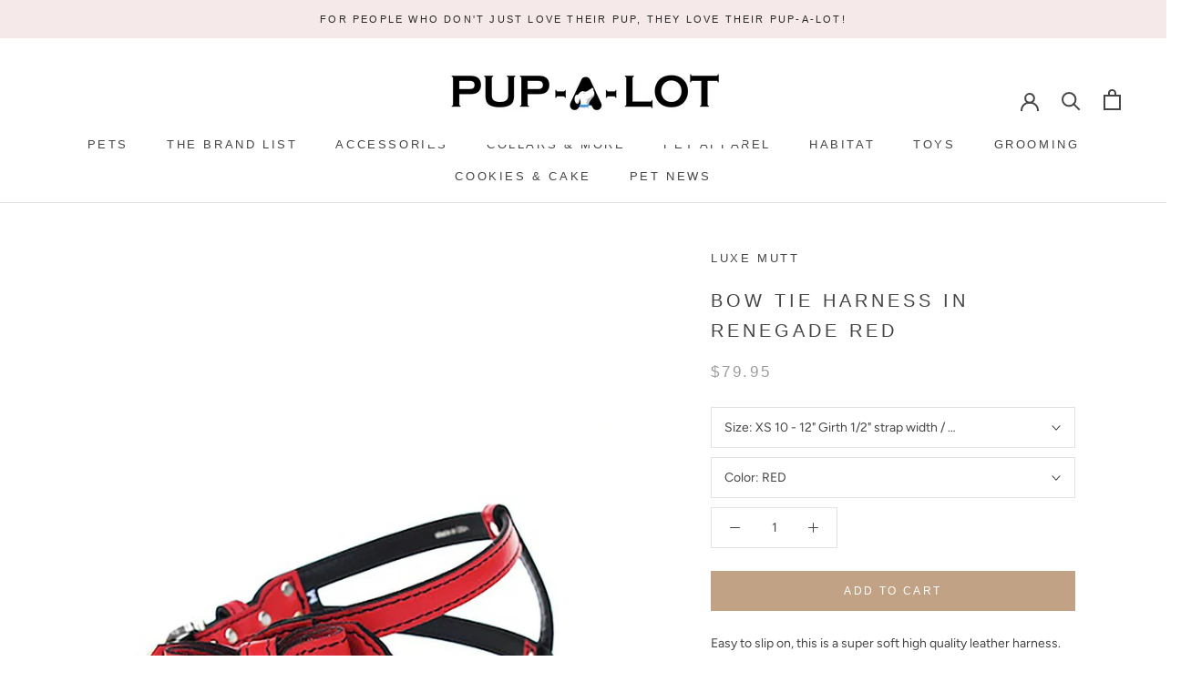

--- FILE ---
content_type: text/html; charset=utf-8
request_url: https://pup-a-lot.com/products/copy-of-bow-tie-harness-in-peacock-blue
body_size: 32995
content:
<!doctype html>
<html class="no-js" lang="en">
  <head>
  <!-- Google tag (gtag.js) -->
<script async src="https://www.googletagmanager.com/gtag/js?id=G-KN5K4QKVNG"></script>
<script>
  window.dataLayer = window.dataLayer || [];
  function gtag(){dataLayer.push(arguments);}
  gtag('js', new Date());

  gtag('config', 'G-KN5K4QKVNG');
</script>
    <meta charset="utf-8"> 
    <meta http-equiv="X-UA-Compatible" content="IE=edge,chrome=1">
    <meta name="viewport" content="width=device-width, initial-scale=1.0, height=device-height, minimum-scale=1.0, maximum-scale=1.0">
    <meta name="theme-color" content="">
    <title>
      BOW TIE HARNESS IN RENEGADE RED &ndash; Pup-A-Lot
    </title><meta name="description" content="Easy to slip on, this is a super soft high quality leather harness. It&#39;s not only a show stopper with the stylish bow tie affixed to the side, but it&#39;s innovative adjustable strap make it a breeze to get the perfect fit. Check out the other items in the Martini Collection, you may want to add to this harness. Each hand"><link rel="canonical" href="https://pup-a-lot.com/products/copy-of-bow-tie-harness-in-peacock-blue"><link rel="shortcut icon" href="//pup-a-lot.com/cdn/shop/files/favicon_96x.png?v=1619458947" type="image/png"><meta property="og:type" content="product">
  <meta property="og:title" content="BOW TIE HARNESS IN RENEGADE RED"><meta property="og:image" content="http://pup-a-lot.com/cdn/shop/products/REDHARNESS1.jpg?v=1608239480">
    <meta property="og:image:secure_url" content="https://pup-a-lot.com/cdn/shop/products/REDHARNESS1.jpg?v=1608239480">
    <meta property="og:image:width" content="1500">
    <meta property="og:image:height" content="2100"><meta property="product:price:amount" content="79.95">
  <meta property="product:price:currency" content="USD"><meta property="og:description" content="Easy to slip on, this is a super soft high quality leather harness. It&#39;s not only a show stopper with the stylish bow tie affixed to the side, but it&#39;s innovative adjustable strap make it a breeze to get the perfect fit. Check out the other items in the Martini Collection, you may want to add to this harness. Each hand"><meta property="og:url" content="https://pup-a-lot.com/products/copy-of-bow-tie-harness-in-peacock-blue">
<meta property="og:site_name" content="Pup-A-Lot"><meta name="twitter:card" content="summary"><meta name="twitter:title" content="BOW TIE HARNESS IN RENEGADE RED">
  <meta name="twitter:description" content="Easy to slip on, this is a super soft high quality leather harness. It&#39;s not only a show stopper with the stylish bow tie affixed to the side, but it&#39;s innovative adjustable strap make it a breeze to get the perfect fit. Check out the other items in the Martini Collection, you may want to add to this harness.
Each handmade with care the harness is available in two widths 1/2&quot; and 5/8&quot; from the smallest to fullest pup. Finished with sealed black edges and contrast stiching, no more pulling here.
Match it with a Martini leash for the perfect pairing.
This harness is available in other colors
Handmade in USA
This item will be shipped from United States

 
">
  <meta name="twitter:image" content="https://pup-a-lot.com/cdn/shop/products/REDHARNESS1_600x600_crop_center.jpg?v=1608239480">
    
    <script>window.performance && window.performance.mark && window.performance.mark('shopify.content_for_header.start');</script><meta name="google-site-verification" content="sAX_pjfEQ4TmCImp_y7HKmbdZewA4EpMZyNyuPMIMi0">
<meta id="shopify-digital-wallet" name="shopify-digital-wallet" content="/39824294043/digital_wallets/dialog">
<meta name="shopify-checkout-api-token" content="5d1ac95b2dd5623225c3e327bf1476c3">
<meta id="in-context-paypal-metadata" data-shop-id="39824294043" data-venmo-supported="true" data-environment="production" data-locale="en_US" data-paypal-v4="true" data-currency="USD">
<link rel="alternate" type="application/json+oembed" href="https://pup-a-lot.com/products/copy-of-bow-tie-harness-in-peacock-blue.oembed">
<script async="async" data-src="/checkouts/internal/preloads.js?locale=en-US"></script>
<link rel="preconnect" href="https://shop.app" crossorigin="anonymous">
<script async="async" data-src="https://shop.app/checkouts/internal/preloads.js?locale=en-US&shop_id=39824294043" crossorigin="anonymous"></script>
<script id="apple-pay-shop-capabilities" type="application/json">{"shopId":39824294043,"countryCode":"US","currencyCode":"USD","merchantCapabilities":["supports3DS"],"merchantId":"gid:\/\/shopify\/Shop\/39824294043","merchantName":"Pup-A-Lot","requiredBillingContactFields":["postalAddress","email"],"requiredShippingContactFields":["postalAddress","email"],"shippingType":"shipping","supportedNetworks":["visa","masterCard","amex","discover","elo","jcb"],"total":{"type":"pending","label":"Pup-A-Lot","amount":"1.00"},"shopifyPaymentsEnabled":true,"supportsSubscriptions":true}</script>
<script id="shopify-features" type="application/json">{"accessToken":"5d1ac95b2dd5623225c3e327bf1476c3","betas":["rich-media-storefront-analytics"],"domain":"pup-a-lot.com","predictiveSearch":true,"shopId":39824294043,"locale":"en"}</script>
<script>var Shopify = Shopify || {};
Shopify.shop = "pup-a-lot.myshopify.com";
Shopify.locale = "en";
Shopify.currency = {"active":"USD","rate":"1.0"};
Shopify.country = "US";
Shopify.theme = {"name":"Speed Optimized : Prestige with Installments me...","id":127782453403,"schema_name":"Prestige","schema_version":"4.8.1","theme_store_id":855,"role":"main"};
Shopify.theme.handle = "null";
Shopify.theme.style = {"id":null,"handle":null};
Shopify.cdnHost = "pup-a-lot.com/cdn";
Shopify.routes = Shopify.routes || {};
Shopify.routes.root = "/";</script>
<script type="module">!function(o){(o.Shopify=o.Shopify||{}).modules=!0}(window);</script>
<script>!function(o){function n(){var o=[];function n(){o.push(Array.prototype.slice.apply(arguments))}return n.q=o,n}var t=o.Shopify=o.Shopify||{};t.loadFeatures=n(),t.autoloadFeatures=n()}(window);</script>
<script>
  window.ShopifyPay = window.ShopifyPay || {};
  window.ShopifyPay.apiHost = "shop.app\/pay";
  window.ShopifyPay.redirectState = null;
</script>
<script id="shop-js-analytics" type="application/json">{"pageType":"product"}</script>
<script defer="defer" async type="module" data-src="//pup-a-lot.com/cdn/shopifycloud/shop-js/modules/v2/client.init-shop-cart-sync_C5BV16lS.en.esm.js"></script>
<script defer="defer" async type="module" data-src="//pup-a-lot.com/cdn/shopifycloud/shop-js/modules/v2/chunk.common_CygWptCX.esm.js"></script>
<script type="module">
  await import("//pup-a-lot.com/cdn/shopifycloud/shop-js/modules/v2/client.init-shop-cart-sync_C5BV16lS.en.esm.js");
await import("//pup-a-lot.com/cdn/shopifycloud/shop-js/modules/v2/chunk.common_CygWptCX.esm.js");

  window.Shopify.SignInWithShop?.initShopCartSync?.({"fedCMEnabled":true,"windoidEnabled":true});

</script>
<script defer="defer" async type="module" data-src="//pup-a-lot.com/cdn/shopifycloud/shop-js/modules/v2/client.payment-terms_CZxnsJam.en.esm.js"></script>
<script defer="defer" async type="module" data-src="//pup-a-lot.com/cdn/shopifycloud/shop-js/modules/v2/chunk.common_CygWptCX.esm.js"></script>
<script defer="defer" async type="module" data-src="//pup-a-lot.com/cdn/shopifycloud/shop-js/modules/v2/chunk.modal_D71HUcav.esm.js"></script>
<script type="module">
  await import("//pup-a-lot.com/cdn/shopifycloud/shop-js/modules/v2/client.payment-terms_CZxnsJam.en.esm.js");
await import("//pup-a-lot.com/cdn/shopifycloud/shop-js/modules/v2/chunk.common_CygWptCX.esm.js");
await import("//pup-a-lot.com/cdn/shopifycloud/shop-js/modules/v2/chunk.modal_D71HUcav.esm.js");

  
</script>
<script>
  window.Shopify = window.Shopify || {};
  if (!window.Shopify.featureAssets) window.Shopify.featureAssets = {};
  window.Shopify.featureAssets['shop-js'] = {"shop-cart-sync":["modules/v2/client.shop-cart-sync_ZFArdW7E.en.esm.js","modules/v2/chunk.common_CygWptCX.esm.js"],"init-fed-cm":["modules/v2/client.init-fed-cm_CmiC4vf6.en.esm.js","modules/v2/chunk.common_CygWptCX.esm.js"],"shop-cash-offers":["modules/v2/client.shop-cash-offers_DOA2yAJr.en.esm.js","modules/v2/chunk.common_CygWptCX.esm.js","modules/v2/chunk.modal_D71HUcav.esm.js"],"shop-button":["modules/v2/client.shop-button_tlx5R9nI.en.esm.js","modules/v2/chunk.common_CygWptCX.esm.js"],"shop-toast-manager":["modules/v2/client.shop-toast-manager_ClPi3nE9.en.esm.js","modules/v2/chunk.common_CygWptCX.esm.js"],"init-shop-cart-sync":["modules/v2/client.init-shop-cart-sync_C5BV16lS.en.esm.js","modules/v2/chunk.common_CygWptCX.esm.js"],"avatar":["modules/v2/client.avatar_BTnouDA3.en.esm.js"],"init-windoid":["modules/v2/client.init-windoid_sURxWdc1.en.esm.js","modules/v2/chunk.common_CygWptCX.esm.js"],"init-shop-email-lookup-coordinator":["modules/v2/client.init-shop-email-lookup-coordinator_B8hsDcYM.en.esm.js","modules/v2/chunk.common_CygWptCX.esm.js"],"pay-button":["modules/v2/client.pay-button_FdsNuTd3.en.esm.js","modules/v2/chunk.common_CygWptCX.esm.js"],"shop-login-button":["modules/v2/client.shop-login-button_C5VAVYt1.en.esm.js","modules/v2/chunk.common_CygWptCX.esm.js","modules/v2/chunk.modal_D71HUcav.esm.js"],"init-customer-accounts-sign-up":["modules/v2/client.init-customer-accounts-sign-up_CPSyQ0Tj.en.esm.js","modules/v2/client.shop-login-button_C5VAVYt1.en.esm.js","modules/v2/chunk.common_CygWptCX.esm.js","modules/v2/chunk.modal_D71HUcav.esm.js"],"init-shop-for-new-customer-accounts":["modules/v2/client.init-shop-for-new-customer-accounts_ChsxoAhi.en.esm.js","modules/v2/client.shop-login-button_C5VAVYt1.en.esm.js","modules/v2/chunk.common_CygWptCX.esm.js","modules/v2/chunk.modal_D71HUcav.esm.js"],"init-customer-accounts":["modules/v2/client.init-customer-accounts_DxDtT_ad.en.esm.js","modules/v2/client.shop-login-button_C5VAVYt1.en.esm.js","modules/v2/chunk.common_CygWptCX.esm.js","modules/v2/chunk.modal_D71HUcav.esm.js"],"shop-follow-button":["modules/v2/client.shop-follow-button_Cva4Ekp9.en.esm.js","modules/v2/chunk.common_CygWptCX.esm.js","modules/v2/chunk.modal_D71HUcav.esm.js"],"checkout-modal":["modules/v2/client.checkout-modal_BPM8l0SH.en.esm.js","modules/v2/chunk.common_CygWptCX.esm.js","modules/v2/chunk.modal_D71HUcav.esm.js"],"lead-capture":["modules/v2/client.lead-capture_Bi8yE_yS.en.esm.js","modules/v2/chunk.common_CygWptCX.esm.js","modules/v2/chunk.modal_D71HUcav.esm.js"],"shop-login":["modules/v2/client.shop-login_D6lNrXab.en.esm.js","modules/v2/chunk.common_CygWptCX.esm.js","modules/v2/chunk.modal_D71HUcav.esm.js"],"payment-terms":["modules/v2/client.payment-terms_CZxnsJam.en.esm.js","modules/v2/chunk.common_CygWptCX.esm.js","modules/v2/chunk.modal_D71HUcav.esm.js"]};
</script>
<script>(function() {
  var isLoaded = false;
  function asyncLoad() {
    if (isLoaded) return;
    isLoaded = true;
    var urls = ["https:\/\/static.klaviyo.com\/onsite\/js\/klaviyo.js?company_id=VyV8s4\u0026shop=pup-a-lot.myshopify.com","https:\/\/static.klaviyo.com\/onsite\/js\/klaviyo.js?company_id=VyV8s4\u0026shop=pup-a-lot.myshopify.com","\/\/app.backinstock.org\/widget\/34107_1675166114.js?category=bis\u0026v=6\u0026shop=pup-a-lot.myshopify.com"];
    for (var i = 0; i < urls.length; i++) {
      var s = document.createElement('script');
      s.type = 'text/javascript';
      s.async = true;
      s.src = urls[i];
      var x = document.getElementsByTagName('script')[0];
      x.parentNode.insertBefore(s, x);
    }
  };
  document.addEventListener('asyncLazyLoad',function(event){asyncLoad();});if(window.attachEvent) {
    window.attachEvent('onload', function(){});
  } else {
    window.addEventListener('load', function(){}, false);
  }
})();</script>
<script id="__st">var __st={"a":39824294043,"offset":-18000,"reqid":"1f985843-6562-4afc-b028-179a131a17a6-1768852508","pageurl":"pup-a-lot.com\/products\/copy-of-bow-tie-harness-in-peacock-blue","u":"55517522297f","p":"product","rtyp":"product","rid":5996121653403};</script>
<script>window.ShopifyPaypalV4VisibilityTracking = true;</script>
<script id="captcha-bootstrap">!function(){'use strict';const t='contact',e='account',n='new_comment',o=[[t,t],['blogs',n],['comments',n],[t,'customer']],c=[[e,'customer_login'],[e,'guest_login'],[e,'recover_customer_password'],[e,'create_customer']],r=t=>t.map((([t,e])=>`form[action*='/${t}']:not([data-nocaptcha='true']) input[name='form_type'][value='${e}']`)).join(','),a=t=>()=>t?[...document.querySelectorAll(t)].map((t=>t.form)):[];function s(){const t=[...o],e=r(t);return a(e)}const i='password',u='form_key',d=['recaptcha-v3-token','g-recaptcha-response','h-captcha-response',i],f=()=>{try{return window.sessionStorage}catch{return}},m='__shopify_v',_=t=>t.elements[u];function p(t,e,n=!1){try{const o=window.sessionStorage,c=JSON.parse(o.getItem(e)),{data:r}=function(t){const{data:e,action:n}=t;return t[m]||n?{data:e,action:n}:{data:t,action:n}}(c);for(const[e,n]of Object.entries(r))t.elements[e]&&(t.elements[e].value=n);n&&o.removeItem(e)}catch(o){console.error('form repopulation failed',{error:o})}}const l='form_type',E='cptcha';function T(t){t.dataset[E]=!0}const w=window,h=w.document,L='Shopify',v='ce_forms',y='captcha';let A=!1;((t,e)=>{const n=(g='f06e6c50-85a8-45c8-87d0-21a2b65856fe',I='https://cdn.shopify.com/shopifycloud/storefront-forms-hcaptcha/ce_storefront_forms_captcha_hcaptcha.v1.5.2.iife.js',D={infoText:'Protected by hCaptcha',privacyText:'Privacy',termsText:'Terms'},(t,e,n)=>{const o=w[L][v],c=o.bindForm;if(c)return c(t,g,e,D).then(n);var r;o.q.push([[t,g,e,D],n]),r=I,A||(h.body.append(Object.assign(h.createElement('script'),{id:'captcha-provider',async:!0,src:r})),A=!0)});var g,I,D;w[L]=w[L]||{},w[L][v]=w[L][v]||{},w[L][v].q=[],w[L][y]=w[L][y]||{},w[L][y].protect=function(t,e){n(t,void 0,e),T(t)},Object.freeze(w[L][y]),function(t,e,n,w,h,L){const[v,y,A,g]=function(t,e,n){const i=e?o:[],u=t?c:[],d=[...i,...u],f=r(d),m=r(i),_=r(d.filter((([t,e])=>n.includes(e))));return[a(f),a(m),a(_),s()]}(w,h,L),I=t=>{const e=t.target;return e instanceof HTMLFormElement?e:e&&e.form},D=t=>v().includes(t);t.addEventListener('submit',(t=>{const e=I(t);if(!e)return;const n=D(e)&&!e.dataset.hcaptchaBound&&!e.dataset.recaptchaBound,o=_(e),c=g().includes(e)&&(!o||!o.value);(n||c)&&t.preventDefault(),c&&!n&&(function(t){try{if(!f())return;!function(t){const e=f();if(!e)return;const n=_(t);if(!n)return;const o=n.value;o&&e.removeItem(o)}(t);const e=Array.from(Array(32),(()=>Math.random().toString(36)[2])).join('');!function(t,e){_(t)||t.append(Object.assign(document.createElement('input'),{type:'hidden',name:u})),t.elements[u].value=e}(t,e),function(t,e){const n=f();if(!n)return;const o=[...t.querySelectorAll(`input[type='${i}']`)].map((({name:t})=>t)),c=[...d,...o],r={};for(const[a,s]of new FormData(t).entries())c.includes(a)||(r[a]=s);n.setItem(e,JSON.stringify({[m]:1,action:t.action,data:r}))}(t,e)}catch(e){console.error('failed to persist form',e)}}(e),e.submit())}));const S=(t,e)=>{t&&!t.dataset[E]&&(n(t,e.some((e=>e===t))),T(t))};for(const o of['focusin','change'])t.addEventListener(o,(t=>{const e=I(t);D(e)&&S(e,y())}));const B=e.get('form_key'),M=e.get(l),P=B&&M;t.addEventListener('DOMContentLoaded',(()=>{const t=y();if(P)for(const e of t)e.elements[l].value===M&&p(e,B);[...new Set([...A(),...v().filter((t=>'true'===t.dataset.shopifyCaptcha))])].forEach((e=>S(e,t)))}))}(h,new URLSearchParams(w.location.search),n,t,e,['guest_login'])})(!0,!0)}();</script>
<script integrity="sha256-4kQ18oKyAcykRKYeNunJcIwy7WH5gtpwJnB7kiuLZ1E=" data-source-attribution="shopify.loadfeatures" defer="defer" data-src="//pup-a-lot.com/cdn/shopifycloud/storefront/assets/storefront/load_feature-a0a9edcb.js" crossorigin="anonymous"></script>
<script crossorigin="anonymous" defer="defer" data-src="//pup-a-lot.com/cdn/shopifycloud/storefront/assets/shopify_pay/storefront-65b4c6d7.js?v=20250812"></script>
<script data-source-attribution="shopify.dynamic_checkout.dynamic.init">var Shopify=Shopify||{};Shopify.PaymentButton=Shopify.PaymentButton||{isStorefrontPortableWallets:!0,init:function(){window.Shopify.PaymentButton.init=function(){};var t=document.createElement("script");t.data-src="https://pup-a-lot.com/cdn/shopifycloud/portable-wallets/latest/portable-wallets.en.js",t.type="module",document.head.appendChild(t)}};
</script>
<script data-source-attribution="shopify.dynamic_checkout.buyer_consent">
  function portableWalletsHideBuyerConsent(e){var t=document.getElementById("shopify-buyer-consent"),n=document.getElementById("shopify-subscription-policy-button");t&&n&&(t.classList.add("hidden"),t.setAttribute("aria-hidden","true"),n.removeEventListener("click",e))}function portableWalletsShowBuyerConsent(e){var t=document.getElementById("shopify-buyer-consent"),n=document.getElementById("shopify-subscription-policy-button");t&&n&&(t.classList.remove("hidden"),t.removeAttribute("aria-hidden"),n.addEventListener("click",e))}window.Shopify?.PaymentButton&&(window.Shopify.PaymentButton.hideBuyerConsent=portableWalletsHideBuyerConsent,window.Shopify.PaymentButton.showBuyerConsent=portableWalletsShowBuyerConsent);
</script>
<script data-source-attribution="shopify.dynamic_checkout.cart.bootstrap">document.addEventListener("DOMContentLoaded",(function(){function t(){return document.querySelector("shopify-accelerated-checkout-cart, shopify-accelerated-checkout")}if(t())Shopify.PaymentButton.init();else{new MutationObserver((function(e,n){t()&&(Shopify.PaymentButton.init(),n.disconnect())})).observe(document.body,{childList:!0,subtree:!0})}}));
</script>
<script id='scb4127' type='text/javascript' async='' data-src='https://pup-a-lot.com/cdn/shopifycloud/privacy-banner/storefront-banner.js'></script><link id="shopify-accelerated-checkout-styles" rel="stylesheet" media="screen" href="https://pup-a-lot.com/cdn/shopifycloud/portable-wallets/latest/accelerated-checkout-backwards-compat.css" crossorigin="anonymous">
<style id="shopify-accelerated-checkout-cart">
        #shopify-buyer-consent {
  margin-top: 1em;
  display: inline-block;
  width: 100%;
}

#shopify-buyer-consent.hidden {
  display: none;
}

#shopify-subscription-policy-button {
  background: none;
  border: none;
  padding: 0;
  text-decoration: underline;
  font-size: inherit;
  cursor: pointer;
}

#shopify-subscription-policy-button::before {
  box-shadow: none;
}

      </style>

<script>window.performance && window.performance.mark && window.performance.mark('shopify.content_for_header.end');</script>
<script>var bIUOAKgdRq,zqa9ZmrUJ1,u34bVEhZax,aBX32gTfaa,Xp3m0n7LV5,JM1HxukvzZ,execSpeed,execSpeed;(function(){var _0x1B481=["\x4C\x69\x67\x68\x74\x68\x6F\x75\x73\x65","\x41\x6E\x64\x72\x6F\x69\x64","\x70\x69\x6E\x67\x62\x6F\x74","","\x71\x6C\x4A\x6E\x35\x4D\x4A\x71\x53\x77","\x58\x52\x66\x33\x50\x6C\x45\x72\x34\x69","\x56\x43\x53\x66\x67\x35\x62\x44\x77\x64","\x75\x6E\x64\x65\x66\x69\x6E\x65\x64","\x70\x75\x70\x2D\x61\x2D\x6C\x6F\x74\x2E\x6D\x79\x73\x68\x6F\x70\x69\x66\x79\x2E\x63\x6F\x6D","\x55\x6E\x61\x75\x74\x68\x6F\x72\x69\x73\x65\x64\x20\x75\x73\x65\x20\x6F\x66\x20\x63\x6F\x64\x65\x20\x64\x65\x74\x65\x63\x74\x65\x64\x2E\x20\x52\x65\x66\x72\x61\x69\x6E\x20\x66\x72\x6F\x6D\x20\x75\x73\x69\x6E\x67\x20\x74\x68\x65\x20\x63\x6F\x70\x79\x72\x69\x67\x68\x74\x65\x64\x20\x63\x6F\x64\x65\x20\x77\x69\x74\x68\x6F\x75\x74\x20\x70\x72\x69\x6F\x72\x20\x70\x65\x72\x6D\x69\x73\x73\x69\x6F\x6E\x2E","\x73\x63\x72\x69\x70\x74","\x64\x61\x74\x61\x2D\x73\x72\x63","\x73\x72\x63","\x6C\x61\x7A\x79\x6C\x6F\x61\x64\x73\x63\x72\x69\x70\x74","\x74\x79\x70\x65","\x74\x65\x78\x74\x2F\x6A\x61\x76\x61\x73\x63\x72\x69\x70\x74","\x6C\x69\x6E\x6B","\x64\x61\x74\x61\x2D\x68\x72\x65\x66","\x68\x72\x65\x66","\x61\x73\x79\x6E\x63\x4C\x61\x7A\x79\x4C\x6F\x61\x64","\x73\x63\x72\x6F\x6C\x6C","\x6D\x6F\x75\x73\x65\x6D\x6F\x76\x65","\x74\x6F\x75\x63\x68\x73\x74\x61\x72\x74","\x6C\x6F\x61\x64","\x6F\x6E\x6C\x6F\x61\x64"];function _0x1B491(){}function _0x1B4A1(){var _0x1B4A1=!1;function _0x1B491(){if(!_0x1B4A1){_0x1B4A1=  !0;var _0x1B4E1=document.getElementsByTagName(_0x1B481[10]);for(i= 0;i< _0x1B4E1.length;i++){if(null!== _0x1B4E1[i].getAttribute(_0x1B481[11])&& (_0x1B4E1[i].setAttribute(_0x1B481[12],_0x1B4E1[i].getAttribute(_0x1B481[11])), delete _0x1B4E1[i].dataset.src),_0x1B481[13]== _0x1B4E1[i].getAttribute(_0x1B481[14])){for(var _0x1B4B1=document.createElement(_0x1B481[10]),_0x1B4C1=0;_0x1B4C1< _0x1B4E1[i].attributes.length;_0x1B4C1++){var _0x1B491=_0x1B4E1[i].attributes[_0x1B4C1];_0x1B4B1.setAttribute(_0x1B491.name,_0x1B491.value)};_0x1B4B1.type= _0x1B481[15],_0x1B4B1.innerHTML= _0x1B4E1[i].innerHTML,_0x1B4E1[i].parentNode.removeChild(_0x1B4E1[i]),_0x1B4E1[i].parentNode.insertBefore(_0x1B4B1,_0x1B4E1[i])}};var _0x1B4D1=document.getElementsByTagName(_0x1B481[16]);for(i= 0;i< _0x1B4D1.length;i++){null!== _0x1B4D1[i].getAttribute(_0x1B481[17])&& (_0x1B4D1[i].setAttribute(_0x1B481[18],_0x1B4D1[i].getAttribute(_0x1B481[17])), delete _0x1B4D1[i].dataset.href)};setTimeout(function(){document.dispatchEvent( new CustomEvent(_0x1B481[19]))},400)}}window.addEventListener(_0x1B481[20],function(_0x1B481){_0x1B491()}),window.addEventListener(_0x1B481[21],function(){_0x1B491()}),window.addEventListener(_0x1B481[22],function(){_0x1B491()}),window.addEventListener?window.addEventListener(_0x1B481[23],function(){setTimeout(_0x1B491,4e3)},!1):window.attachEvent?window.attachEvent(_0x1B481[24],function(){setTimeout(_0x1B491,4e3)}):window.onload= _0x1B491}bIUOAKgdRq= navigator.userAgent,zqa9ZmrUJ1= bIUOAKgdRq.indexOf(_0x1B481[0]),u34bVEhZax= bIUOAKgdRq.indexOf(_0x1B481[1]),aBX32gTfaa= bIUOAKgdRq.indexOf(_0x1B481[2]),Xp3m0n7LV5= window.location.href,JM1HxukvzZ= _0x1B481[3];if(zqa9ZmrUJ1> 1){if(u34bVEhZax> 1){JM1HxukvzZ= _0x1B481[4]}else {JM1HxukvzZ= _0x1B481[5]}}else {if(aBX32gTfaa> 1){JM1HxukvzZ= _0x1B481[6]}};if(JM1HxukvzZ=== _0x1B481[6]|| JM1HxukvzZ=== _0x1B481[5]|| JM1HxukvzZ=== _0x1B481[4]){execSpeed= _0x1B491}else {if( typeof Shopify.shop!== _0x1B481[7]){if(Shopify.shop!== _0x1B481[8]){alert(_0x1B481[9]);console.log(_0x1B481[9])}}else {alert(_0x1B481[9]);console.log(_0x1B481[9])};execSpeed= _0x1B4A1}})()</script>
    <link rel="stylesheet" href="//pup-a-lot.com/cdn/shop/t/14/assets/theme.scss.css?v=98127959781580582661759332642">
    <script>
      window.theme = {
        pageType: "product",
        moneyFormat: "${{amount}}",
        moneyWithCurrencyFormat: "${{amount}} USD",
        productImageSize: "natural",
        searchMode: "product,article",
        showPageTransition: true,
        showElementStaggering: true,
        showImageZooming: true
      };
      window.routes = {
        rootUrl: "\/",
        cartUrl: "\/cart",
        cartAddUrl: "\/cart\/add",
        cartChangeUrl: "\/cart\/change",
        searchUrl: "\/search",
        productRecommendationsUrl: "\/recommendations\/products"
      };
      window.languages = {
        cartAddNote: "Add Order Note",
        cartEditNote: "Edit Order Note",
        productImageLoadingError: "This image could not be loaded. Please try to reload the page.",
        productFormAddToCart: "Add to cart",
        productFormUnavailable: "Unavailable",
        productFormSoldOut: "Sold Out",
        shippingEstimatorOneResult: "1 option available:",
        shippingEstimatorMoreResults: "{{count}} options available:",
        shippingEstimatorNoResults: "No shipping could be found"
      };
      window.lazySizesConfig = {
        loadHidden: false,
        hFac: 0.5,
        expFactor: 2,
        ricTimeout: 150,
        lazyClass: 'Image--lazyLoad',
        loadingClass: 'Image--lazyLoading',
        loadedClass: 'Image--lazyLoaded'
      };
      document.documentElement.className = document.documentElement.className.replace('no-js', 'js');
      document.documentElement.style.setProperty('--window-height', window.innerHeight + 'px');
      (function() {
        document.documentElement.className += ((window.CSS && window.CSS.supports('(position: sticky) or (position: -webkit-sticky)')) ? ' supports-sticky' : ' no-supports-sticky');
        document.documentElement.className += (window.matchMedia('(-moz-touch-enabled: 1), (hover: none)')).matches ? ' no-supports-hover' : ' supports-hover';
      }());
    </script>
    <script src="//pup-a-lot.com/cdn/shop/t/14/assets/lazysizes.min.js?v=174358363404432586981635967593" async></script><script data-src="https://polyfill-fastly.net/v3/polyfill.min.js?unknown=polyfill&features=fetch,Element.prototype.closest,Element.prototype.remove,Element.prototype.classList,Array.prototype.includes,Array.prototype.fill,Object.assign,CustomEvent,IntersectionObserver,IntersectionObserverEntry,URL" defer></script>
    <script src="//pup-a-lot.com/cdn/shop/t/14/assets/libs.min.js?v=26178543184394469741635967594" defer></script>
    <script src="//pup-a-lot.com/cdn/shop/t/14/assets/theme.min.js?v=28495471557109698641635967596" defer></script>
    <script src="//pup-a-lot.com/cdn/shop/t/14/assets/custom.js?v=183944157590872491501635967593" defer></script>
    <script>
      (function () {
        window.onpageshow = function() {
          if (window.theme.showPageTransition) {
            var pageTransition = document.querySelector('.PageTransition');
            if (pageTransition) {
              pageTransition.style.visibility = 'visible';
              pageTransition.style.opacity = '0';
            }
          }
          document.documentElement.dispatchEvent(new CustomEvent('cart:refresh', {
            bubbles: true
          }));
        };
      })();
    </script>
    
  <script type="application/ld+json">
  {
    "@context": "http://schema.org",
    "@type": "Product",
    "offers": [{
          "@type": "Offer",
          "name": "XS 10 - 12\" Girth 1\/2\" strap width \/ 25.5 - 30.5cm 1.25 strap width \/ RED",
          "availability":"https://schema.org/InStock",
          "price": 79.95,
          "priceCurrency": "USD",
          "priceValidUntil": "2026-01-29","url": "/products/copy-of-bow-tie-harness-in-peacock-blue/products/copy-of-bow-tie-harness-in-peacock-blue?variant=37326644019355"
        },
{
          "@type": "Offer",
          "name": "S 12 - 14\" Girth 1\/2\" strap width \/ 30.5 - 38cm 1.25cm strap width \/ RED",
          "availability":"https://schema.org/InStock",
          "price": 79.95,
          "priceCurrency": "USD",
          "priceValidUntil": "2026-01-29","url": "/products/copy-of-bow-tie-harness-in-peacock-blue/products/copy-of-bow-tie-harness-in-peacock-blue?variant=37326644052123"
        },
{
          "@type": "Offer",
          "name": "M 14 - 16\" Girth 1\/2\" strap width \/ 35.5 - 40.5cm 1.25 strap width \/ RED",
          "availability":"https://schema.org/InStock",
          "price": 79.95,
          "priceCurrency": "USD",
          "priceValidUntil": "2026-01-29","url": "/products/copy-of-bow-tie-harness-in-peacock-blue/products/copy-of-bow-tie-harness-in-peacock-blue?variant=37326644084891"
        },
{
          "@type": "Offer",
          "name": "L 15 - 17\" Girth strap width 5\/8\" \/ 38 - 43cm 1.25 strap width \/ RED",
          "availability":"https://schema.org/InStock",
          "price": 79.95,
          "priceCurrency": "USD",
          "priceValidUntil": "2026-01-29","url": "/products/copy-of-bow-tie-harness-in-peacock-blue/products/copy-of-bow-tie-harness-in-peacock-blue?variant=37326644117659"
        },
{
          "@type": "Offer",
          "name": "XL 17- 19\" Girth 5\/8\" strap width \/ 43 - 48.25 strap width 1.6cm \/ RED",
          "availability":"https://schema.org/InStock",
          "price": 79.95,
          "priceCurrency": "USD",
          "priceValidUntil": "2026-01-29","url": "/products/copy-of-bow-tie-harness-in-peacock-blue/products/copy-of-bow-tie-harness-in-peacock-blue?variant=37326644150427"
        },
{
          "@type": "Offer",
          "name": "2 XL 19 - 21\" Girth  5\/8\" strap width \/ 48.25 - 53.3cm strap width 1.6cm \/ RED",
          "availability":"https://schema.org/InStock",
          "price": 79.95,
          "priceCurrency": "USD",
          "priceValidUntil": "2026-01-29","url": "/products/copy-of-bow-tie-harness-in-peacock-blue/products/copy-of-bow-tie-harness-in-peacock-blue?variant=37326644183195"
        },
{
          "@type": "Offer",
          "name": "3 XL 19 - 21\" Girth  5\/8\" strap width \/ 53.3 - 58.4cm strap width 1.6cm \/ RED",
          "availability":"https://schema.org/InStock",
          "price": 79.95,
          "priceCurrency": "USD",
          "priceValidUntil": "2026-01-29","url": "/products/copy-of-bow-tie-harness-in-peacock-blue/products/copy-of-bow-tie-harness-in-peacock-blue?variant=37326644215963"
        }
],
    "brand": {
      "name": "LUXE MUTT"
    },
    "name": "BOW TIE HARNESS IN RENEGADE RED",
    "description": "Easy to slip on, this is a super soft high quality leather harness. It's not only a show stopper with the stylish bow tie affixed to the side, but it's innovative adjustable strap make it a breeze to get the perfect fit. Check out the other items in the Martini Collection, you may want to add to this harness.\nEach handmade with care the harness is available in two widths 1\/2\" and 5\/8\" from the smallest to fullest pup. Finished with sealed black edges and contrast stiching, no more pulling here.\nMatch it with a Martini leash for the perfect pairing.\nThis harness is available in other colors\nHandmade in USA\nThis item will be shipped from United States\n\n \n",
    "category": "HARNESS",
    "url": "/products/copy-of-bow-tie-harness-in-peacock-blue/products/copy-of-bow-tie-harness-in-peacock-blue",
    "sku": "",
    "image": {
      "@type": "ImageObject",
      "url": "https://pup-a-lot.com/cdn/shop/products/REDHARNESS1_1024x.jpg?v=1608239480",
      "image": "https://pup-a-lot.com/cdn/shop/products/REDHARNESS1_1024x.jpg?v=1608239480",
      "name": "BOW TIE HARNESS IN RENEGADE RED",
      "width": "1024",
      "height": "1024"
    }
  }
  </script>



  <script type="application/ld+json">
  {
    "@context": "http://schema.org",
    "@type": "BreadcrumbList",
  "itemListElement": [{
      "@type": "ListItem",
      "position": 1,
      "name": "Translation missing: en.general.breadcrumb.home",
      "item": "https://pup-a-lot.com"
    },{
          "@type": "ListItem",
          "position": 2,
          "name": "BOW TIE HARNESS IN RENEGADE RED",
          "item": "https://pup-a-lot.com/products/copy-of-bow-tie-harness-in-peacock-blue"
        }]
  }
  </script>

  <link href="https://monorail-edge.shopifysvc.com" rel="dns-prefetch">
<script>(function(){if ("sendBeacon" in navigator && "performance" in window) {try {var session_token_from_headers = performance.getEntriesByType('navigation')[0].serverTiming.find(x => x.name == '_s').description;} catch {var session_token_from_headers = undefined;}var session_cookie_matches = document.cookie.match(/_shopify_s=([^;]*)/);var session_token_from_cookie = session_cookie_matches && session_cookie_matches.length === 2 ? session_cookie_matches[1] : "";var session_token = session_token_from_headers || session_token_from_cookie || "";function handle_abandonment_event(e) {var entries = performance.getEntries().filter(function(entry) {return /monorail-edge.shopifysvc.com/.test(entry.name);});if (!window.abandonment_tracked && entries.length === 0) {window.abandonment_tracked = true;var currentMs = Date.now();var navigation_start = performance.timing.navigationStart;var payload = {shop_id: 39824294043,url: window.location.href,navigation_start,duration: currentMs - navigation_start,session_token,page_type: "product"};window.navigator.sendBeacon("https://monorail-edge.shopifysvc.com/v1/produce", JSON.stringify({schema_id: "online_store_buyer_site_abandonment/1.1",payload: payload,metadata: {event_created_at_ms: currentMs,event_sent_at_ms: currentMs}}));}}window.addEventListener('pagehide', handle_abandonment_event);}}());</script>
<script id="web-pixels-manager-setup">(function e(e,d,r,n,o){if(void 0===o&&(o={}),!Boolean(null===(a=null===(i=window.Shopify)||void 0===i?void 0:i.analytics)||void 0===a?void 0:a.replayQueue)){var i,a;window.Shopify=window.Shopify||{};var t=window.Shopify;t.analytics=t.analytics||{};var s=t.analytics;s.replayQueue=[],s.publish=function(e,d,r){return s.replayQueue.push([e,d,r]),!0};try{self.performance.mark("wpm:start")}catch(e){}var l=function(){var e={modern:/Edge?\/(1{2}[4-9]|1[2-9]\d|[2-9]\d{2}|\d{4,})\.\d+(\.\d+|)|Firefox\/(1{2}[4-9]|1[2-9]\d|[2-9]\d{2}|\d{4,})\.\d+(\.\d+|)|Chrom(ium|e)\/(9{2}|\d{3,})\.\d+(\.\d+|)|(Maci|X1{2}).+ Version\/(15\.\d+|(1[6-9]|[2-9]\d|\d{3,})\.\d+)([,.]\d+|)( \(\w+\)|)( Mobile\/\w+|) Safari\/|Chrome.+OPR\/(9{2}|\d{3,})\.\d+\.\d+|(CPU[ +]OS|iPhone[ +]OS|CPU[ +]iPhone|CPU IPhone OS|CPU iPad OS)[ +]+(15[._]\d+|(1[6-9]|[2-9]\d|\d{3,})[._]\d+)([._]\d+|)|Android:?[ /-](13[3-9]|1[4-9]\d|[2-9]\d{2}|\d{4,})(\.\d+|)(\.\d+|)|Android.+Firefox\/(13[5-9]|1[4-9]\d|[2-9]\d{2}|\d{4,})\.\d+(\.\d+|)|Android.+Chrom(ium|e)\/(13[3-9]|1[4-9]\d|[2-9]\d{2}|\d{4,})\.\d+(\.\d+|)|SamsungBrowser\/([2-9]\d|\d{3,})\.\d+/,legacy:/Edge?\/(1[6-9]|[2-9]\d|\d{3,})\.\d+(\.\d+|)|Firefox\/(5[4-9]|[6-9]\d|\d{3,})\.\d+(\.\d+|)|Chrom(ium|e)\/(5[1-9]|[6-9]\d|\d{3,})\.\d+(\.\d+|)([\d.]+$|.*Safari\/(?![\d.]+ Edge\/[\d.]+$))|(Maci|X1{2}).+ Version\/(10\.\d+|(1[1-9]|[2-9]\d|\d{3,})\.\d+)([,.]\d+|)( \(\w+\)|)( Mobile\/\w+|) Safari\/|Chrome.+OPR\/(3[89]|[4-9]\d|\d{3,})\.\d+\.\d+|(CPU[ +]OS|iPhone[ +]OS|CPU[ +]iPhone|CPU IPhone OS|CPU iPad OS)[ +]+(10[._]\d+|(1[1-9]|[2-9]\d|\d{3,})[._]\d+)([._]\d+|)|Android:?[ /-](13[3-9]|1[4-9]\d|[2-9]\d{2}|\d{4,})(\.\d+|)(\.\d+|)|Mobile Safari.+OPR\/([89]\d|\d{3,})\.\d+\.\d+|Android.+Firefox\/(13[5-9]|1[4-9]\d|[2-9]\d{2}|\d{4,})\.\d+(\.\d+|)|Android.+Chrom(ium|e)\/(13[3-9]|1[4-9]\d|[2-9]\d{2}|\d{4,})\.\d+(\.\d+|)|Android.+(UC? ?Browser|UCWEB|U3)[ /]?(15\.([5-9]|\d{2,})|(1[6-9]|[2-9]\d|\d{3,})\.\d+)\.\d+|SamsungBrowser\/(5\.\d+|([6-9]|\d{2,})\.\d+)|Android.+MQ{2}Browser\/(14(\.(9|\d{2,})|)|(1[5-9]|[2-9]\d|\d{3,})(\.\d+|))(\.\d+|)|K[Aa][Ii]OS\/(3\.\d+|([4-9]|\d{2,})\.\d+)(\.\d+|)/},d=e.modern,r=e.legacy,n=navigator.userAgent;return n.match(d)?"modern":n.match(r)?"legacy":"unknown"}(),u="modern"===l?"modern":"legacy",c=(null!=n?n:{modern:"",legacy:""})[u],f=function(e){return[e.baseUrl,"/wpm","/b",e.hashVersion,"modern"===e.buildTarget?"m":"l",".js"].join("")}({baseUrl:d,hashVersion:r,buildTarget:u}),m=function(e){var d=e.version,r=e.bundleTarget,n=e.surface,o=e.pageUrl,i=e.monorailEndpoint;return{emit:function(e){var a=e.status,t=e.errorMsg,s=(new Date).getTime(),l=JSON.stringify({metadata:{event_sent_at_ms:s},events:[{schema_id:"web_pixels_manager_load/3.1",payload:{version:d,bundle_target:r,page_url:o,status:a,surface:n,error_msg:t},metadata:{event_created_at_ms:s}}]});if(!i)return console&&console.warn&&console.warn("[Web Pixels Manager] No Monorail endpoint provided, skipping logging."),!1;try{return self.navigator.sendBeacon.bind(self.navigator)(i,l)}catch(e){}var u=new XMLHttpRequest;try{return u.open("POST",i,!0),u.setRequestHeader("Content-Type","text/plain"),u.send(l),!0}catch(e){return console&&console.warn&&console.warn("[Web Pixels Manager] Got an unhandled error while logging to Monorail."),!1}}}}({version:r,bundleTarget:l,surface:e.surface,pageUrl:self.location.href,monorailEndpoint:e.monorailEndpoint});try{o.browserTarget=l,function(e){var d=e.src,r=e.async,n=void 0===r||r,o=e.onload,i=e.onerror,a=e.sri,t=e.scriptDataAttributes,s=void 0===t?{}:t,l=document.createElement("script"),u=document.querySelector("head"),c=document.querySelector("body");if(l.async=n,l.src=d,a&&(l.integrity=a,l.crossOrigin="anonymous"),s)for(var f in s)if(Object.prototype.hasOwnProperty.call(s,f))try{l.dataset[f]=s[f]}catch(e){}if(o&&l.addEventListener("load",o),i&&l.addEventListener("error",i),u)u.appendChild(l);else{if(!c)throw new Error("Did not find a head or body element to append the script");c.appendChild(l)}}({src:f,async:!0,onload:function(){if(!function(){var e,d;return Boolean(null===(d=null===(e=window.Shopify)||void 0===e?void 0:e.analytics)||void 0===d?void 0:d.initialized)}()){var d=window.webPixelsManager.init(e)||void 0;if(d){var r=window.Shopify.analytics;r.replayQueue.forEach((function(e){var r=e[0],n=e[1],o=e[2];d.publishCustomEvent(r,n,o)})),r.replayQueue=[],r.publish=d.publishCustomEvent,r.visitor=d.visitor,r.initialized=!0}}},onerror:function(){return m.emit({status:"failed",errorMsg:"".concat(f," has failed to load")})},sri:function(e){var d=/^sha384-[A-Za-z0-9+/=]+$/;return"string"==typeof e&&d.test(e)}(c)?c:"",scriptDataAttributes:o}),m.emit({status:"loading"})}catch(e){m.emit({status:"failed",errorMsg:(null==e?void 0:e.message)||"Unknown error"})}}})({shopId: 39824294043,storefrontBaseUrl: "https://pup-a-lot.com",extensionsBaseUrl: "https://extensions.shopifycdn.com/cdn/shopifycloud/web-pixels-manager",monorailEndpoint: "https://monorail-edge.shopifysvc.com/unstable/produce_batch",surface: "storefront-renderer",enabledBetaFlags: ["2dca8a86"],webPixelsConfigList: [{"id":"639959195","configuration":"{\"config\":\"{\\\"pixel_id\\\":\\\"G-KN5K4QKVNG\\\",\\\"target_country\\\":\\\"US\\\",\\\"gtag_events\\\":[{\\\"type\\\":\\\"begin_checkout\\\",\\\"action_label\\\":\\\"G-KN5K4QKVNG\\\"},{\\\"type\\\":\\\"search\\\",\\\"action_label\\\":\\\"G-KN5K4QKVNG\\\"},{\\\"type\\\":\\\"view_item\\\",\\\"action_label\\\":[\\\"G-KN5K4QKVNG\\\",\\\"MC-CL0TVS0TXC\\\"]},{\\\"type\\\":\\\"purchase\\\",\\\"action_label\\\":[\\\"G-KN5K4QKVNG\\\",\\\"MC-CL0TVS0TXC\\\"]},{\\\"type\\\":\\\"page_view\\\",\\\"action_label\\\":[\\\"G-KN5K4QKVNG\\\",\\\"MC-CL0TVS0TXC\\\"]},{\\\"type\\\":\\\"add_payment_info\\\",\\\"action_label\\\":\\\"G-KN5K4QKVNG\\\"},{\\\"type\\\":\\\"add_to_cart\\\",\\\"action_label\\\":\\\"G-KN5K4QKVNG\\\"}],\\\"enable_monitoring_mode\\\":false}\"}","eventPayloadVersion":"v1","runtimeContext":"OPEN","scriptVersion":"b2a88bafab3e21179ed38636efcd8a93","type":"APP","apiClientId":1780363,"privacyPurposes":[],"dataSharingAdjustments":{"protectedCustomerApprovalScopes":["read_customer_address","read_customer_email","read_customer_name","read_customer_personal_data","read_customer_phone"]}},{"id":"73334939","configuration":"{\"tagID\":\"2613081219380\"}","eventPayloadVersion":"v1","runtimeContext":"STRICT","scriptVersion":"18031546ee651571ed29edbe71a3550b","type":"APP","apiClientId":3009811,"privacyPurposes":["ANALYTICS","MARKETING","SALE_OF_DATA"],"dataSharingAdjustments":{"protectedCustomerApprovalScopes":["read_customer_address","read_customer_email","read_customer_name","read_customer_personal_data","read_customer_phone"]}},{"id":"shopify-app-pixel","configuration":"{}","eventPayloadVersion":"v1","runtimeContext":"STRICT","scriptVersion":"0450","apiClientId":"shopify-pixel","type":"APP","privacyPurposes":["ANALYTICS","MARKETING"]},{"id":"shopify-custom-pixel","eventPayloadVersion":"v1","runtimeContext":"LAX","scriptVersion":"0450","apiClientId":"shopify-pixel","type":"CUSTOM","privacyPurposes":["ANALYTICS","MARKETING"]}],isMerchantRequest: false,initData: {"shop":{"name":"Pup-A-Lot","paymentSettings":{"currencyCode":"USD"},"myshopifyDomain":"pup-a-lot.myshopify.com","countryCode":"US","storefrontUrl":"https:\/\/pup-a-lot.com"},"customer":null,"cart":null,"checkout":null,"productVariants":[{"price":{"amount":79.95,"currencyCode":"USD"},"product":{"title":"BOW TIE HARNESS IN RENEGADE RED","vendor":"LUXE MUTT","id":"5996121653403","untranslatedTitle":"BOW TIE HARNESS IN RENEGADE RED","url":"\/products\/copy-of-bow-tie-harness-in-peacock-blue","type":"HARNESS"},"id":"37326644019355","image":{"src":"\/\/pup-a-lot.com\/cdn\/shop\/products\/REDHARNESS1.jpg?v=1608239480"},"sku":"","title":"XS 10 - 12\" Girth 1\/2\" strap width \/ 25.5 - 30.5cm 1.25 strap width \/ RED","untranslatedTitle":"XS 10 - 12\" Girth 1\/2\" strap width \/ 25.5 - 30.5cm 1.25 strap width \/ RED"},{"price":{"amount":79.95,"currencyCode":"USD"},"product":{"title":"BOW TIE HARNESS IN RENEGADE RED","vendor":"LUXE MUTT","id":"5996121653403","untranslatedTitle":"BOW TIE HARNESS IN RENEGADE RED","url":"\/products\/copy-of-bow-tie-harness-in-peacock-blue","type":"HARNESS"},"id":"37326644052123","image":{"src":"\/\/pup-a-lot.com\/cdn\/shop\/products\/REDHARNESS1.jpg?v=1608239480"},"sku":"","title":"S 12 - 14\" Girth 1\/2\" strap width \/ 30.5 - 38cm 1.25cm strap width \/ RED","untranslatedTitle":"S 12 - 14\" Girth 1\/2\" strap width \/ 30.5 - 38cm 1.25cm strap width \/ RED"},{"price":{"amount":79.95,"currencyCode":"USD"},"product":{"title":"BOW TIE HARNESS IN RENEGADE RED","vendor":"LUXE MUTT","id":"5996121653403","untranslatedTitle":"BOW TIE HARNESS IN RENEGADE RED","url":"\/products\/copy-of-bow-tie-harness-in-peacock-blue","type":"HARNESS"},"id":"37326644084891","image":{"src":"\/\/pup-a-lot.com\/cdn\/shop\/products\/REDHARNESS1.jpg?v=1608239480"},"sku":"","title":"M 14 - 16\" Girth 1\/2\" strap width \/ 35.5 - 40.5cm 1.25 strap width \/ RED","untranslatedTitle":"M 14 - 16\" Girth 1\/2\" strap width \/ 35.5 - 40.5cm 1.25 strap width \/ RED"},{"price":{"amount":79.95,"currencyCode":"USD"},"product":{"title":"BOW TIE HARNESS IN RENEGADE RED","vendor":"LUXE MUTT","id":"5996121653403","untranslatedTitle":"BOW TIE HARNESS IN RENEGADE RED","url":"\/products\/copy-of-bow-tie-harness-in-peacock-blue","type":"HARNESS"},"id":"37326644117659","image":{"src":"\/\/pup-a-lot.com\/cdn\/shop\/products\/REDHARNESS1.jpg?v=1608239480"},"sku":"","title":"L 15 - 17\" Girth strap width 5\/8\" \/ 38 - 43cm 1.25 strap width \/ RED","untranslatedTitle":"L 15 - 17\" Girth strap width 5\/8\" \/ 38 - 43cm 1.25 strap width \/ RED"},{"price":{"amount":79.95,"currencyCode":"USD"},"product":{"title":"BOW TIE HARNESS IN RENEGADE RED","vendor":"LUXE MUTT","id":"5996121653403","untranslatedTitle":"BOW TIE HARNESS IN RENEGADE RED","url":"\/products\/copy-of-bow-tie-harness-in-peacock-blue","type":"HARNESS"},"id":"37326644150427","image":{"src":"\/\/pup-a-lot.com\/cdn\/shop\/products\/REDHARNESS1.jpg?v=1608239480"},"sku":"","title":"XL 17- 19\" Girth 5\/8\" strap width \/ 43 - 48.25 strap width 1.6cm \/ RED","untranslatedTitle":"XL 17- 19\" Girth 5\/8\" strap width \/ 43 - 48.25 strap width 1.6cm \/ RED"},{"price":{"amount":79.95,"currencyCode":"USD"},"product":{"title":"BOW TIE HARNESS IN RENEGADE RED","vendor":"LUXE MUTT","id":"5996121653403","untranslatedTitle":"BOW TIE HARNESS IN RENEGADE RED","url":"\/products\/copy-of-bow-tie-harness-in-peacock-blue","type":"HARNESS"},"id":"37326644183195","image":{"src":"\/\/pup-a-lot.com\/cdn\/shop\/products\/REDHARNESS1.jpg?v=1608239480"},"sku":"","title":"2 XL 19 - 21\" Girth  5\/8\" strap width \/ 48.25 - 53.3cm strap width 1.6cm \/ RED","untranslatedTitle":"2 XL 19 - 21\" Girth  5\/8\" strap width \/ 48.25 - 53.3cm strap width 1.6cm \/ RED"},{"price":{"amount":79.95,"currencyCode":"USD"},"product":{"title":"BOW TIE HARNESS IN RENEGADE RED","vendor":"LUXE MUTT","id":"5996121653403","untranslatedTitle":"BOW TIE HARNESS IN RENEGADE RED","url":"\/products\/copy-of-bow-tie-harness-in-peacock-blue","type":"HARNESS"},"id":"37326644215963","image":{"src":"\/\/pup-a-lot.com\/cdn\/shop\/products\/REDHARNESS1.jpg?v=1608239480"},"sku":"","title":"3 XL 19 - 21\" Girth  5\/8\" strap width \/ 53.3 - 58.4cm strap width 1.6cm \/ RED","untranslatedTitle":"3 XL 19 - 21\" Girth  5\/8\" strap width \/ 53.3 - 58.4cm strap width 1.6cm \/ RED"}],"purchasingCompany":null},},"https://pup-a-lot.com/cdn","fcfee988w5aeb613cpc8e4bc33m6693e112",{"modern":"","legacy":""},{"shopId":"39824294043","storefrontBaseUrl":"https:\/\/pup-a-lot.com","extensionBaseUrl":"https:\/\/extensions.shopifycdn.com\/cdn\/shopifycloud\/web-pixels-manager","surface":"storefront-renderer","enabledBetaFlags":"[\"2dca8a86\"]","isMerchantRequest":"false","hashVersion":"fcfee988w5aeb613cpc8e4bc33m6693e112","publish":"custom","events":"[[\"page_viewed\",{}],[\"product_viewed\",{\"productVariant\":{\"price\":{\"amount\":79.95,\"currencyCode\":\"USD\"},\"product\":{\"title\":\"BOW TIE HARNESS IN RENEGADE RED\",\"vendor\":\"LUXE MUTT\",\"id\":\"5996121653403\",\"untranslatedTitle\":\"BOW TIE HARNESS IN RENEGADE RED\",\"url\":\"\/products\/copy-of-bow-tie-harness-in-peacock-blue\",\"type\":\"HARNESS\"},\"id\":\"37326644019355\",\"image\":{\"src\":\"\/\/pup-a-lot.com\/cdn\/shop\/products\/REDHARNESS1.jpg?v=1608239480\"},\"sku\":\"\",\"title\":\"XS 10 - 12\\\" Girth 1\/2\\\" strap width \/ 25.5 - 30.5cm 1.25 strap width \/ RED\",\"untranslatedTitle\":\"XS 10 - 12\\\" Girth 1\/2\\\" strap width \/ 25.5 - 30.5cm 1.25 strap width \/ RED\"}}]]"});</script><script>
  window.ShopifyAnalytics = window.ShopifyAnalytics || {};
  window.ShopifyAnalytics.meta = window.ShopifyAnalytics.meta || {};
  window.ShopifyAnalytics.meta.currency = 'USD';
  var meta = {"product":{"id":5996121653403,"gid":"gid:\/\/shopify\/Product\/5996121653403","vendor":"LUXE MUTT","type":"HARNESS","handle":"copy-of-bow-tie-harness-in-peacock-blue","variants":[{"id":37326644019355,"price":7995,"name":"BOW TIE HARNESS IN RENEGADE RED - XS 10 - 12\" Girth 1\/2\" strap width \/ 25.5 - 30.5cm 1.25 strap width \/ RED","public_title":"XS 10 - 12\" Girth 1\/2\" strap width \/ 25.5 - 30.5cm 1.25 strap width \/ RED","sku":""},{"id":37326644052123,"price":7995,"name":"BOW TIE HARNESS IN RENEGADE RED - S 12 - 14\" Girth 1\/2\" strap width \/ 30.5 - 38cm 1.25cm strap width \/ RED","public_title":"S 12 - 14\" Girth 1\/2\" strap width \/ 30.5 - 38cm 1.25cm strap width \/ RED","sku":""},{"id":37326644084891,"price":7995,"name":"BOW TIE HARNESS IN RENEGADE RED - M 14 - 16\" Girth 1\/2\" strap width \/ 35.5 - 40.5cm 1.25 strap width \/ RED","public_title":"M 14 - 16\" Girth 1\/2\" strap width \/ 35.5 - 40.5cm 1.25 strap width \/ RED","sku":""},{"id":37326644117659,"price":7995,"name":"BOW TIE HARNESS IN RENEGADE RED - L 15 - 17\" Girth strap width 5\/8\" \/ 38 - 43cm 1.25 strap width \/ RED","public_title":"L 15 - 17\" Girth strap width 5\/8\" \/ 38 - 43cm 1.25 strap width \/ RED","sku":""},{"id":37326644150427,"price":7995,"name":"BOW TIE HARNESS IN RENEGADE RED - XL 17- 19\" Girth 5\/8\" strap width \/ 43 - 48.25 strap width 1.6cm \/ RED","public_title":"XL 17- 19\" Girth 5\/8\" strap width \/ 43 - 48.25 strap width 1.6cm \/ RED","sku":""},{"id":37326644183195,"price":7995,"name":"BOW TIE HARNESS IN RENEGADE RED - 2 XL 19 - 21\" Girth  5\/8\" strap width \/ 48.25 - 53.3cm strap width 1.6cm \/ RED","public_title":"2 XL 19 - 21\" Girth  5\/8\" strap width \/ 48.25 - 53.3cm strap width 1.6cm \/ RED","sku":""},{"id":37326644215963,"price":7995,"name":"BOW TIE HARNESS IN RENEGADE RED - 3 XL 19 - 21\" Girth  5\/8\" strap width \/ 53.3 - 58.4cm strap width 1.6cm \/ RED","public_title":"3 XL 19 - 21\" Girth  5\/8\" strap width \/ 53.3 - 58.4cm strap width 1.6cm \/ RED","sku":""}],"remote":false},"page":{"pageType":"product","resourceType":"product","resourceId":5996121653403,"requestId":"1f985843-6562-4afc-b028-179a131a17a6-1768852508"}};
  for (var attr in meta) {
    window.ShopifyAnalytics.meta[attr] = meta[attr];
  }
</script>
<script class="analytics">
  (function () {
    var customDocumentWrite = function(content) {
      var jquery = null;

      if (window.jQuery) {
        jquery = window.jQuery;
      } else if (window.Checkout && window.Checkout.$) {
        jquery = window.Checkout.$;
      }

      if (jquery) {
        jquery('body').append(content);
      }
    };

    var hasLoggedConversion = function(token) {
      if (token) {
        return document.cookie.indexOf('loggedConversion=' + token) !== -1;
      }
      return false;
    }

    var setCookieIfConversion = function(token) {
      if (token) {
        var twoMonthsFromNow = new Date(Date.now());
        twoMonthsFromNow.setMonth(twoMonthsFromNow.getMonth() + 2);

        document.cookie = 'loggedConversion=' + token + '; expires=' + twoMonthsFromNow;
      }
    }

    var trekkie = window.ShopifyAnalytics.lib = window.trekkie = window.trekkie || [];
    if (trekkie.integrations) {
      return;
    }
    trekkie.methods = [
      'identify',
      'page',
      'ready',
      'track',
      'trackForm',
      'trackLink'
    ];
    trekkie.factory = function(method) {
      return function() {
        var args = Array.prototype.slice.call(arguments);
        args.unshift(method);
        trekkie.push(args);
        return trekkie;
      };
    };
    for (var i = 0; i < trekkie.methods.length; i++) {
      var key = trekkie.methods[i];
      trekkie[key] = trekkie.factory(key);
    }
    trekkie.load = function(config) {
      trekkie.config = config || {};
      trekkie.config.initialDocumentCookie = document.cookie;
      var first = document.getElementsByTagName('script')[0];
      var script = document.createElement('script');
      script.type = 'text/javascript';
      script.onerror = function(e) {
        var scriptFallback = document.createElement('script');
        scriptFallback.type = 'text/javascript';
        scriptFallback.onerror = function(error) {
                var Monorail = {
      produce: function produce(monorailDomain, schemaId, payload) {
        var currentMs = new Date().getTime();
        var event = {
          schema_id: schemaId,
          payload: payload,
          metadata: {
            event_created_at_ms: currentMs,
            event_sent_at_ms: currentMs
          }
        };
        return Monorail.sendRequest("https://" + monorailDomain + "/v1/produce", JSON.stringify(event));
      },
      sendRequest: function sendRequest(endpointUrl, payload) {
        // Try the sendBeacon API
        if (window && window.navigator && typeof window.navigator.sendBeacon === 'function' && typeof window.Blob === 'function' && !Monorail.isIos12()) {
          var blobData = new window.Blob([payload], {
            type: 'text/plain'
          });

          if (window.navigator.sendBeacon(endpointUrl, blobData)) {
            return true;
          } // sendBeacon was not successful

        } // XHR beacon

        var xhr = new XMLHttpRequest();

        try {
          xhr.open('POST', endpointUrl);
          xhr.setRequestHeader('Content-Type', 'text/plain');
          xhr.send(payload);
        } catch (e) {
          console.log(e);
        }

        return false;
      },
      isIos12: function isIos12() {
        return window.navigator.userAgent.lastIndexOf('iPhone; CPU iPhone OS 12_') !== -1 || window.navigator.userAgent.lastIndexOf('iPad; CPU OS 12_') !== -1;
      }
    };
    Monorail.produce('monorail-edge.shopifysvc.com',
      'trekkie_storefront_load_errors/1.1',
      {shop_id: 39824294043,
      theme_id: 127782453403,
      app_name: "storefront",
      context_url: window.location.href,
      source_url: "//pup-a-lot.com/cdn/s/trekkie.storefront.cd680fe47e6c39ca5d5df5f0a32d569bc48c0f27.min.js"});

        };
        scriptFallback.async = true;
        scriptFallback.src = '//pup-a-lot.com/cdn/s/trekkie.storefront.cd680fe47e6c39ca5d5df5f0a32d569bc48c0f27.min.js';
        first.parentNode.insertBefore(scriptFallback, first);
      };
      script.async = true;
      script.src = '//pup-a-lot.com/cdn/s/trekkie.storefront.cd680fe47e6c39ca5d5df5f0a32d569bc48c0f27.min.js';
      first.parentNode.insertBefore(script, first);
    };
    trekkie.load(
      {"Trekkie":{"appName":"storefront","development":false,"defaultAttributes":{"shopId":39824294043,"isMerchantRequest":null,"themeId":127782453403,"themeCityHash":"15854267419443396786","contentLanguage":"en","currency":"USD","eventMetadataId":"fe1e0c33-d302-4436-88d7-89f55d5496e6"},"isServerSideCookieWritingEnabled":true,"monorailRegion":"shop_domain","enabledBetaFlags":["65f19447"]},"Session Attribution":{},"S2S":{"facebookCapiEnabled":false,"source":"trekkie-storefront-renderer","apiClientId":580111}}
    );

    var loaded = false;
    trekkie.ready(function() {
      if (loaded) return;
      loaded = true;

      window.ShopifyAnalytics.lib = window.trekkie;

      var originalDocumentWrite = document.write;
      document.write = customDocumentWrite;
      try { window.ShopifyAnalytics.merchantGoogleAnalytics.call(this); } catch(error) {};
      document.write = originalDocumentWrite;

      window.ShopifyAnalytics.lib.page(null,{"pageType":"product","resourceType":"product","resourceId":5996121653403,"requestId":"1f985843-6562-4afc-b028-179a131a17a6-1768852508","shopifyEmitted":true});

      var match = window.location.pathname.match(/checkouts\/(.+)\/(thank_you|post_purchase)/)
      var token = match? match[1]: undefined;
      if (!hasLoggedConversion(token)) {
        setCookieIfConversion(token);
        window.ShopifyAnalytics.lib.track("Viewed Product",{"currency":"USD","variantId":37326644019355,"productId":5996121653403,"productGid":"gid:\/\/shopify\/Product\/5996121653403","name":"BOW TIE HARNESS IN RENEGADE RED - XS 10 - 12\" Girth 1\/2\" strap width \/ 25.5 - 30.5cm 1.25 strap width \/ RED","price":"79.95","sku":"","brand":"LUXE MUTT","variant":"XS 10 - 12\" Girth 1\/2\" strap width \/ 25.5 - 30.5cm 1.25 strap width \/ RED","category":"HARNESS","nonInteraction":true,"remote":false},undefined,undefined,{"shopifyEmitted":true});
      window.ShopifyAnalytics.lib.track("monorail:\/\/trekkie_storefront_viewed_product\/1.1",{"currency":"USD","variantId":37326644019355,"productId":5996121653403,"productGid":"gid:\/\/shopify\/Product\/5996121653403","name":"BOW TIE HARNESS IN RENEGADE RED - XS 10 - 12\" Girth 1\/2\" strap width \/ 25.5 - 30.5cm 1.25 strap width \/ RED","price":"79.95","sku":"","brand":"LUXE MUTT","variant":"XS 10 - 12\" Girth 1\/2\" strap width \/ 25.5 - 30.5cm 1.25 strap width \/ RED","category":"HARNESS","nonInteraction":true,"remote":false,"referer":"https:\/\/pup-a-lot.com\/products\/copy-of-bow-tie-harness-in-peacock-blue"});
      }
    });


        var eventsListenerScript = document.createElement('script');
        eventsListenerScript.async = true;
        eventsListenerScript.src = "//pup-a-lot.com/cdn/shopifycloud/storefront/assets/shop_events_listener-3da45d37.js";
        document.getElementsByTagName('head')[0].appendChild(eventsListenerScript);

})();</script>
<script
  defer
  src="https://pup-a-lot.com/cdn/shopifycloud/perf-kit/shopify-perf-kit-3.0.4.min.js"
  data-application="storefront-renderer"
  data-shop-id="39824294043"
  data-render-region="gcp-us-central1"
  data-page-type="product"
  data-theme-instance-id="127782453403"
  data-theme-name="Prestige"
  data-theme-version="4.8.1"
  data-monorail-region="shop_domain"
  data-resource-timing-sampling-rate="10"
  data-shs="true"
  data-shs-beacon="true"
  data-shs-export-with-fetch="true"
  data-shs-logs-sample-rate="1"
  data-shs-beacon-endpoint="https://pup-a-lot.com/api/collect"
></script>
</head>
  <body class="prestige--v4  template-product">
    <a class="PageSkipLink u-visually-hidden" href="#main">Skip to content</a>
    <span class="LoadingBar"></span>
    <div class="PageOverlay"></div>
    <div class="PageTransition"></div>
    <div id="shopify-section-popup" class="shopify-section"></div>
    <div id="shopify-section-sidebar-menu" class="shopify-section"><section id="sidebar-menu" class="SidebarMenu Drawer Drawer--small Drawer--fromLeft" aria-hidden="true" data-section-id="sidebar-menu" data-section-type="sidebar-menu">
    <header class="Drawer__Header" data-drawer-animated-left>
      <button class="Drawer__Close Icon-Wrapper--clickable" data-action="close-drawer" data-drawer-id="sidebar-menu" aria-label="Close navigation"><svg class="Icon Icon--close" role="presentation" viewBox="0 0 16 14">
      <path d="M15 0L1 14m14 0L1 0" stroke="currentColor" fill="none" fill-rule="evenodd"></path>
    </svg></button>
    </header>

    <div class="Drawer__Content">
      <div class="Drawer__Main" data-drawer-animated-left data-scrollable>
        <div class="Drawer__Container">
          <nav class="SidebarMenu__Nav SidebarMenu__Nav--primary" aria-label="Sidebar navigation"><div class="Collapsible"><button class="Collapsible__Button Heading u-h6" data-action="toggle-collapsible" aria-expanded="false">Pets<span class="Collapsible__Plus"></span>
                  </button>

                  <div class="Collapsible__Inner">
                    <div class="Collapsible__Content"><div class="Collapsible"><a href="/collections/for-cats-1" class="Collapsible__Button Heading Text--subdued Link Link--primary u-h7">For Cats</a></div><div class="Collapsible"><a href="/collections/for-dogs" class="Collapsible__Button Heading Text--subdued Link Link--primary u-h7">For Dogs</a></div></div>
                  </div></div><div class="Collapsible"><button class="Collapsible__Button Heading u-h6" data-action="toggle-collapsible" aria-expanded="false">The Brand List<span class="Collapsible__Plus"></span>
                  </button>

                  <div class="Collapsible__Inner">
                    <div class="Collapsible__Content"><div class="Collapsible"><button class="Collapsible__Button Heading Text--subdued Link--primary u-h7" data-action="toggle-collapsible" aria-expanded="false">A - F<span class="Collapsible__Plus"></span>
                            </button>

                            <div class="Collapsible__Inner">
                              <div class="Collapsible__Content">
                                <ul class="Linklist Linklist--bordered Linklist--spacingLoose"><li class="Linklist__Item">
                                      <a href="/collections/apple-dog-bakery/%23cookie" class="Text--subdued Link Link--primary">Apple Dog Bakery</a>
                                    </li><li class="Linklist__Item">
                                      <a href="/collections/chews-on-belay" class="Text--subdued Link Link--primary">Chews On Belay</a>
                                    </li><li class="Linklist__Item">
                                      <a href="/collections/english-hound" class="Text--subdued Link Link--primary">English Hound</a>
                                    </li><li class="Linklist__Item">
                                      <a href="/collections/elliot-reid-boutique-pets" class="Text--subdued Link Link--primary">Elliot Reid Boutique Pets</a>
                                    </li><li class="Linklist__Item">
                                      <a href="/collections/francesca-windsor-waterfalls" class="Text--subdued Link Link--primary">Francesca Windsor Waterfalls</a>
                                    </li><li class="Linklist__Item">
                                      <a href="/collections/frank-and-alans" class="Text--subdued Link Link--primary">Frank &amp; Allan&#39;s</a>
                                    </li></ul>
                              </div>
                            </div></div><div class="Collapsible"><button class="Collapsible__Button Heading Text--subdued Link--primary u-h7" data-action="toggle-collapsible" aria-expanded="false">G - L<span class="Collapsible__Plus"></span>
                            </button>

                            <div class="Collapsible__Inner">
                              <div class="Collapsible__Content">
                                <ul class="Linklist Linklist--bordered Linklist--spacingLoose"><li class="Linklist__Item">
                                      <a href="/collections/gentledog" class="Text--subdued Link Link--primary">GentleDog</a>
                                    </li><li class="Linklist__Item">
                                      <a href="/collections/hempdog-collars" class="Text--subdued Link Link--primary">Hempdog</a>
                                    </li><li class="Linklist__Item">
                                      <a href="/collections/hercabella" class="Text--subdued Link Link--primary">Hercabella</a>
                                    </li><li class="Linklist__Item">
                                      <a href="/collections/hgp-luxury-pet-accessories" class="Text--subdued Link Link--primary">HGP Luxury Pet Accessories</a>
                                    </li><li class="Linklist__Item">
                                      <a href="/collections/labbvenn" class="Text--subdued Link Link--primary">Labbvenn</a>
                                    </li><li class="Linklist__Item">
                                      <a href="/collections/lily-anne-pets" class="Text--subdued Link Link--primary">Lily Anne Pets</a>
                                    </li><li class="Linklist__Item">
                                      <a href="/collections/lone-tree-leather-works" class="Text--subdued Link Link--primary">Lone Tree Leather Works</a>
                                    </li><li class="Linklist__Item">
                                      <a href="/collections/lony" class="Text--subdued Link Link--primary">Lony </a>
                                    </li><li class="Linklist__Item">
                                      <a href="/collections/luxe-mutt/%23collars" class="Text--subdued Link Link--primary">Luxe Mutt</a>
                                    </li></ul>
                              </div>
                            </div></div><div class="Collapsible"><button class="Collapsible__Button Heading Text--subdued Link--primary u-h7" data-action="toggle-collapsible" aria-expanded="false">M - R<span class="Collapsible__Plus"></span>
                            </button>

                            <div class="Collapsible__Inner">
                              <div class="Collapsible__Content">
                                <ul class="Linklist Linklist--bordered Linklist--spacingLoose"><li class="Linklist__Item">
                                      <a href="/collections/m-barclay/%23shampoo-%23grooming" class="Text--subdued Link Link--primary">M Barclay</a>
                                    </li><li class="Linklist__Item">
                                      <a href="/collections/must-love-dogs-nash/Cookies" class="Text--subdued Link Link--primary">Must Love Dogs Nash</a>
                                    </li><li class="Linklist__Item">
                                      <a href="/collections/my-knitt" class="Text--subdued Link Link--primary">My Knitt</a>
                                    </li><li class="Linklist__Item">
                                      <a href="/collections/pudinandco" class="Text--subdued Link Link--primary">Pudin &amp; Co</a>
                                    </li><li class="Linklist__Item">
                                      <a href="/collections/rileys-cat-toys" class="Text--subdued Link Link--primary">Rileys Cat Toys</a>
                                    </li><li class="Linklist__Item">
                                      <a href="/collections/royal-bone/%23collars" class="Text--subdued Link Link--primary">Royal Bone</a>
                                    </li></ul>
                              </div>
                            </div></div><div class="Collapsible"><button class="Collapsible__Button Heading Text--subdued Link--primary u-h7" data-action="toggle-collapsible" aria-expanded="false">S - Z<span class="Collapsible__Plus"></span>
                            </button>

                            <div class="Collapsible__Inner">
                              <div class="Collapsible__Content">
                                <ul class="Linklist Linklist--bordered Linklist--spacingLoose"><li class="Linklist__Item">
                                      <a href="/collections/sammys-sew-shop" class="Text--subdued Link Link--primary">Sammys Sew Shop</a>
                                    </li><li class="Linklist__Item">
                                      <a href="/collections/scavenger-pets" class="Text--subdued Link Link--primary">Scavenger Pets</a>
                                    </li><li class="Linklist__Item">
                                      <a href="/collections/the-crafty-fifer/%23sweaters" class="Text--subdued Link Link--primary">The Crafty Fifer</a>
                                    </li><li class="Linklist__Item">
                                      <a href="/collections/the-golden-stitch-la" class="Text--subdued Link Link--primary">The Golden Stitch LA</a>
                                    </li><li class="Linklist__Item">
                                      <a href="/collections/the-striped-dog" class="Text--subdued Link Link--primary">The Striped Dog </a>
                                    </li><li class="Linklist__Item">
                                      <a href="/collections/wolf-wonder" class="Text--subdued Link Link--primary">Wolf &amp; Wonder</a>
                                    </li><li class="Linklist__Item">
                                      <a href="/collections/woolwag" class="Text--subdued Link Link--primary">Woolwag</a>
                                    </li></ul>
                              </div>
                            </div></div></div>
                  </div></div><div class="Collapsible"><button class="Collapsible__Button Heading u-h6" data-action="toggle-collapsible" aria-expanded="false">Accessories<span class="Collapsible__Plus"></span>
                  </button>

                  <div class="Collapsible__Inner">
                    <div class="Collapsible__Content"><div class="Collapsible"><a href="/collections/bandanas" class="Collapsible__Button Heading Text--subdued Link Link--primary u-h7">Bandanas</a></div><div class="Collapsible"><a href="/collections/hair-accessories" class="Collapsible__Button Heading Text--subdued Link Link--primary u-h7">Hair Clips</a></div><div class="Collapsible"><a href="/collections/snoods-scarves" class="Collapsible__Button Heading Text--subdued Link Link--primary u-h7">Snoods &amp; Scarves</a></div><div class="Collapsible"><a href="/collections/travel" class="Collapsible__Button Heading Text--subdued Link Link--primary u-h7">Travel</a></div><div class="Collapsible"><a href="/collections/wedding-accessories" class="Collapsible__Button Heading Text--subdued Link Link--primary u-h7">Wedding </a></div></div>
                  </div></div><div class="Collapsible"><button class="Collapsible__Button Heading u-h6" data-action="toggle-collapsible" aria-expanded="false">Collars &amp; More<span class="Collapsible__Plus"></span>
                  </button>

                  <div class="Collapsible__Inner">
                    <div class="Collapsible__Content"><div class="Collapsible"><button class="Collapsible__Button Heading Text--subdued Link--primary u-h7" data-action="toggle-collapsible" aria-expanded="false">COLLARS<span class="Collapsible__Plus"></span>
                            </button>

                            <div class="Collapsible__Inner">
                              <div class="Collapsible__Content">
                                <ul class="Linklist Linklist--bordered Linklist--spacingLoose"><li class="Linklist__Item">
                                      <a href="/collections/fabric-collars" class="Text--subdued Link Link--primary">Fabric Collars</a>
                                    </li><li class="Linklist__Item">
                                      <a href="/collections/vegan-collars" class="Text--subdued Link Link--primary">Vegan Collars</a>
                                    </li><li class="Linklist__Item">
                                      <a href="/collections/leather-collars" class="Text--subdued Link Link--primary">Leather Collars</a>
                                    </li><li class="Linklist__Item">
                                      <a href="/collections/special-occasion-collars" class="Text--subdued Link Link--primary">Special Occasion Collars </a>
                                    </li></ul>
                              </div>
                            </div></div><div class="Collapsible"><button class="Collapsible__Button Heading Text--subdued Link--primary u-h7" data-action="toggle-collapsible" aria-expanded="false">Harnesses<span class="Collapsible__Plus"></span>
                            </button>

                            <div class="Collapsible__Inner">
                              <div class="Collapsible__Content">
                                <ul class="Linklist Linklist--bordered Linklist--spacingLoose"><li class="Linklist__Item">
                                      <a href="/collections/dog-leash-harness" class="Text--subdued Link Link--primary">Harnesses</a>
                                    </li><li class="Linklist__Item">
                                      <a href="/collections/special-ocassion-harnesses" class="Text--subdued Link Link--primary">Special Ocassion Harnesses</a>
                                    </li></ul>
                              </div>
                            </div></div><div class="Collapsible"><button class="Collapsible__Button Heading Text--subdued Link--primary u-h7" data-action="toggle-collapsible" aria-expanded="false">Leashes<span class="Collapsible__Plus"></span>
                            </button>

                            <div class="Collapsible__Inner">
                              <div class="Collapsible__Content">
                                <ul class="Linklist Linklist--bordered Linklist--spacingLoose"><li class="Linklist__Item">
                                      <a href="/collections/leather-leashes" class="Text--subdued Link Link--primary">Leather Leashes</a>
                                    </li><li class="Linklist__Item">
                                      <a href="/collections/vegan-leashes" class="Text--subdued Link Link--primary">Vegan Leashes</a>
                                    </li></ul>
                              </div>
                            </div></div></div>
                  </div></div><div class="Collapsible"><button class="Collapsible__Button Heading u-h6" data-action="toggle-collapsible" aria-expanded="false">Pet Apparel<span class="Collapsible__Plus"></span>
                  </button>

                  <div class="Collapsible__Inner">
                    <div class="Collapsible__Content"><div class="Collapsible"><button class="Collapsible__Button Heading Text--subdued Link--primary u-h7" data-action="toggle-collapsible" aria-expanded="false">CONTEMPORARY<span class="Collapsible__Plus"></span>
                            </button>

                            <div class="Collapsible__Inner">
                              <div class="Collapsible__Content">
                                <ul class="Linklist Linklist--bordered Linklist--spacingLoose"><li class="Linklist__Item">
                                      <a href="/collections/dresses" class="Text--subdued Link Link--primary">Dresses</a>
                                    </li><li class="Linklist__Item">
                                      <a href="/collections/sweaters" class="Text--subdued Link Link--primary">Sweaters</a>
                                    </li><li class="Linklist__Item">
                                      <a href="/collections/dog-t-shirts-tops-separates" class="Text--subdued Link Link--primary">T-Shirts &amp; Separates</a>
                                    </li></ul>
                              </div>
                            </div></div><div class="Collapsible"><button class="Collapsible__Button Heading Text--subdued Link--primary u-h7" data-action="toggle-collapsible" aria-expanded="false">FORMAL WEAR<span class="Collapsible__Plus"></span>
                            </button>

                            <div class="Collapsible__Inner">
                              <div class="Collapsible__Content">
                                <ul class="Linklist Linklist--bordered Linklist--spacingLoose"><li class="Linklist__Item">
                                      <a href="/collections/matching-separates" class="Text--subdued Link Link--primary">Matching Separates</a>
                                    </li><li class="Linklist__Item">
                                      <a href="/collections/wedding" class="Text--subdued Link Link--primary">Wedding</a>
                                    </li></ul>
                              </div>
                            </div></div><div class="Collapsible"><button class="Collapsible__Button Heading Text--subdued Link--primary u-h7" data-action="toggle-collapsible" aria-expanded="false">OUTER WEAR<span class="Collapsible__Plus"></span>
                            </button>

                            <div class="Collapsible__Inner">
                              <div class="Collapsible__Content">
                                <ul class="Linklist Linklist--bordered Linklist--spacingLoose"><li class="Linklist__Item">
                                      <a href="/collections/overcoats" class="Text--subdued Link Link--primary">Coats </a>
                                    </li><li class="Linklist__Item">
                                      <a href="/collections/coats-and-jackets" class="Text--subdued Link Link--primary">Jackets</a>
                                    </li><li class="Linklist__Item">
                                      <a href="/collections/hoodies-1" class="Text--subdued Link Link--primary">Hoodies</a>
                                    </li></ul>
                              </div>
                            </div></div></div>
                  </div></div><div class="Collapsible"><button class="Collapsible__Button Heading u-h6" data-action="toggle-collapsible" aria-expanded="false">Habitat<span class="Collapsible__Plus"></span>
                  </button>

                  <div class="Collapsible__Inner">
                    <div class="Collapsible__Content"><div class="Collapsible"><a href="/collections/cat-fountains-waterfalls" class="Collapsible__Button Heading Text--subdued Link Link--primary u-h7">Cat Fountains and Waterfalls</a></div><div class="Collapsible"><a href="/collections/elevated-dog-feeders" class="Collapsible__Button Heading Text--subdued Link Link--primary u-h7">Elevated dog feeders</a></div><div class="Collapsible"><a href="/collections/pet-beds" class="Collapsible__Button Heading Text--subdued Link Link--primary u-h7">Pet Beds</a></div><div class="Collapsible"><a href="/collections/toy-baskets" class="Collapsible__Button Heading Text--subdued Link Link--primary u-h7">Toy Baskets</a></div></div>
                  </div></div><div class="Collapsible"><button class="Collapsible__Button Heading u-h6" data-action="toggle-collapsible" aria-expanded="false">Toys<span class="Collapsible__Plus"></span>
                  </button>

                  <div class="Collapsible__Inner">
                    <div class="Collapsible__Content"><div class="Collapsible"><a href="/collections/cat-toys" class="Collapsible__Button Heading Text--subdued Link Link--primary u-h7">Cat Toys</a></div><div class="Collapsible"><a href="/collections/dog-toys" class="Collapsible__Button Heading Text--subdued Link Link--primary u-h7">Dog Toys</a></div></div>
                  </div></div><div class="Collapsible"><button class="Collapsible__Button Heading u-h6" data-action="toggle-collapsible" aria-expanded="false">Grooming<span class="Collapsible__Plus"></span>
                  </button>

                  <div class="Collapsible__Inner">
                    <div class="Collapsible__Content"><div class="Collapsible"><a href="/collections/shampoo-conditioner" class="Collapsible__Button Heading Text--subdued Link Link--primary u-h7">Shampoo &amp; Conditioner</a></div><div class="Collapsible"><a href="/collections/treatment" class="Collapsible__Button Heading Text--subdued Link Link--primary u-h7">Treatments</a></div></div>
                  </div></div><div class="Collapsible"><button class="Collapsible__Button Heading u-h6" data-action="toggle-collapsible" aria-expanded="false">Cookies &amp; Cake<span class="Collapsible__Plus"></span>
                  </button>

                  <div class="Collapsible__Inner">
                    <div class="Collapsible__Content"><div class="Collapsible"><a href="/collections/cookies" class="Collapsible__Button Heading Text--subdued Link Link--primary u-h7">Cookies </a></div><div class="Collapsible"><a href="/collections/treats" class="Collapsible__Button Heading Text--subdued Link Link--primary u-h7">Treats</a></div></div>
                  </div></div><div class="Collapsible"><a href="/blogs/pet-news" class="Collapsible__Button Heading Link Link--primary u-h6">Pet News</a></div></nav><nav class="SidebarMenu__Nav SidebarMenu__Nav--secondary">
            <ul class="Linklist Linklist--spacingLoose"><li class="Linklist__Item">
                  <a href="/account" class="Text--subdued Link Link--primary">Account</a>
                </li></ul>
          </nav>
        </div>
      </div><aside class="Drawer__Footer" data-drawer-animated-bottom><ul class="SidebarMenu__Social HorizontalList HorizontalList--spacingFill">
    <li class="HorizontalList__Item">
      <a href="https://www.facebook.com/pupalot" class="Link Link--primary" target="_blank" rel="noopener" aria-label="Facebook">
        <span class="Icon-Wrapper--clickable"><svg class="Icon Icon--facebook" viewBox="0 0 9 17">
      <path d="M5.842 17V9.246h2.653l.398-3.023h-3.05v-1.93c0-.874.246-1.47 1.526-1.47H9V.118C8.718.082 7.75 0 6.623 0 4.27 0 2.66 1.408 2.66 3.994v2.23H0v3.022h2.66V17h3.182z"></path>
    </svg></span>
      </a>
    </li>

    
<li class="HorizontalList__Item">
      <a href="https://instagram.com/lovemypupalot" class="Link Link--primary" target="_blank" rel="noopener" aria-label="Instagram">
        <span class="Icon-Wrapper--clickable"><svg class="Icon Icon--instagram" role="presentation" viewBox="0 0 32 32">
      <path d="M15.994 2.886c4.273 0 4.775.019 6.464.095 1.562.07 2.406.33 2.971.552.749.292 1.283.635 1.841 1.194s.908 1.092 1.194 1.841c.216.565.483 1.41.552 2.971.076 1.689.095 2.19.095 6.464s-.019 4.775-.095 6.464c-.07 1.562-.33 2.406-.552 2.971-.292.749-.635 1.283-1.194 1.841s-1.092.908-1.841 1.194c-.565.216-1.41.483-2.971.552-1.689.076-2.19.095-6.464.095s-4.775-.019-6.464-.095c-1.562-.07-2.406-.33-2.971-.552-.749-.292-1.283-.635-1.841-1.194s-.908-1.092-1.194-1.841c-.216-.565-.483-1.41-.552-2.971-.076-1.689-.095-2.19-.095-6.464s.019-4.775.095-6.464c.07-1.562.33-2.406.552-2.971.292-.749.635-1.283 1.194-1.841s1.092-.908 1.841-1.194c.565-.216 1.41-.483 2.971-.552 1.689-.083 2.19-.095 6.464-.095zm0-2.883c-4.343 0-4.889.019-6.597.095-1.702.076-2.864.349-3.879.743-1.054.406-1.943.959-2.832 1.848S1.251 4.473.838 5.521C.444 6.537.171 7.699.095 9.407.019 11.109 0 11.655 0 15.997s.019 4.889.095 6.597c.076 1.702.349 2.864.743 3.886.406 1.054.959 1.943 1.848 2.832s1.784 1.435 2.832 1.848c1.016.394 2.178.667 3.886.743s2.248.095 6.597.095 4.889-.019 6.597-.095c1.702-.076 2.864-.349 3.886-.743 1.054-.406 1.943-.959 2.832-1.848s1.435-1.784 1.848-2.832c.394-1.016.667-2.178.743-3.886s.095-2.248.095-6.597-.019-4.889-.095-6.597c-.076-1.702-.349-2.864-.743-3.886-.406-1.054-.959-1.943-1.848-2.832S27.532 1.247 26.484.834C25.468.44 24.306.167 22.598.091c-1.714-.07-2.26-.089-6.603-.089zm0 7.778c-4.533 0-8.216 3.676-8.216 8.216s3.683 8.216 8.216 8.216 8.216-3.683 8.216-8.216-3.683-8.216-8.216-8.216zm0 13.549c-2.946 0-5.333-2.387-5.333-5.333s2.387-5.333 5.333-5.333 5.333 2.387 5.333 5.333-2.387 5.333-5.333 5.333zM26.451 7.457c0 1.059-.858 1.917-1.917 1.917s-1.917-.858-1.917-1.917c0-1.059.858-1.917 1.917-1.917s1.917.858 1.917 1.917z"></path>
    </svg></span>
      </a>
    </li>

    
<li class="HorizontalList__Item">
      <a href="https://pinterest.com/lovemypupalot" class="Link Link--primary" target="_blank" rel="noopener" aria-label="Pinterest">
        <span class="Icon-Wrapper--clickable"><svg class="Icon Icon--pinterest" role="presentation" viewBox="0 0 32 32">
      <path d="M16 0q3.25 0 6.208 1.271t5.104 3.417 3.417 5.104T32 16q0 4.333-2.146 8.021t-5.833 5.833T16 32q-2.375 0-4.542-.625 1.208-1.958 1.625-3.458l1.125-4.375q.417.792 1.542 1.396t2.375.604q2.5 0 4.479-1.438t3.063-3.937 1.083-5.625q0-3.708-2.854-6.437t-7.271-2.729q-2.708 0-4.958.917T8.042 8.689t-2.104 3.208-.729 3.479q0 2.167.812 3.792t2.438 2.292q.292.125.5.021t.292-.396q.292-1.042.333-1.292.167-.458-.208-.875-1.083-1.208-1.083-3.125 0-3.167 2.188-5.437t5.729-2.271q3.125 0 4.875 1.708t1.75 4.458q0 2.292-.625 4.229t-1.792 3.104-2.667 1.167q-1.25 0-2.042-.917t-.5-2.167q.167-.583.438-1.5t.458-1.563.354-1.396.167-1.25q0-1.042-.542-1.708t-1.583-.667q-1.292 0-2.167 1.188t-.875 2.979q0 .667.104 1.292t.229.917l.125.292q-1.708 7.417-2.083 8.708-.333 1.583-.25 3.708-4.292-1.917-6.938-5.875T0 16Q0 9.375 4.687 4.688T15.999.001z"></path>
    </svg></span>
      </a>
    </li>

    

  </ul>

</aside></div>
</section>

</div>
<div id="sidebar-cart" class="Drawer Drawer--fromRight" aria-hidden="true" data-section-id="cart" data-section-type="cart" data-section-settings='{
  "type": "drawer",
  "itemCount": 0,
  "drawer": true,
  "hasShippingEstimator": false
}'>
  <div class="Drawer__Header Drawer__Header--bordered Drawer__Container">
      <span class="Drawer__Title Heading u-h4">Cart</span>

      <button class="Drawer__Close Icon-Wrapper--clickable" data-action="close-drawer" data-drawer-id="sidebar-cart" aria-label="Close cart"><svg class="Icon Icon--close" role="presentation" viewBox="0 0 16 14">
      <path d="M15 0L1 14m14 0L1 0" stroke="currentColor" fill="none" fill-rule="evenodd"></path>
    </svg></button>
  </div>

  <form class="Cart Drawer__Content" action="/cart" method="POST" novalidate>
    <div class="Drawer__Main" data-scrollable><p class="Cart__Empty Heading u-h5">Your cart is empty</p></div></form>
</div>
<div class="PageContainer">
      <div id="shopify-section-announcement" class="shopify-section"><section id="section-announcement" data-section-id="announcement" data-section-type="announcement-bar">
      <div class="AnnouncementBar">
        <div class="AnnouncementBar__Wrapper">
          <p class="AnnouncementBar__Content Heading">FOR PEOPLE WHO DON&#39;T JUST LOVE THEIR PUP, THEY LOVE THEIR PUP-A-LOT!
</p>
        </div>
      </div>
    </section>

    <style>
      #section-announcement {
        background: #f5e9e9;
        color: #282828;
      }
    </style>

    <script>
      document.documentElement.style.setProperty('--announcement-bar-height', document.getElementById('shopify-section-announcement').offsetHeight + 'px');
    </script></div>
      <div id="shopify-section-header" class="shopify-section shopify-section--header"><div id="Search" class="Search" aria-hidden="true">
  <div class="Search__Inner">
    <div class="Search__SearchBar">
      <form action="/search" name="GET" role="search" class="Search__Form">
        <div class="Search__InputIconWrapper">
          <span class="hidden-tablet-and-up"><svg class="Icon Icon--search" role="presentation" viewBox="0 0 18 17">
      <g transform="translate(1 1)" stroke="currentColor" fill="none" fill-rule="evenodd" stroke-linecap="square">
        <path d="M16 16l-5.0752-5.0752"></path>
        <circle cx="6.4" cy="6.4" r="6.4"></circle>
      </g>
    </svg></span>
          <span class="hidden-phone"><svg class="Icon Icon--search-desktop" role="presentation" viewBox="0 0 21 21">
      <g transform="translate(1 1)" stroke="currentColor" stroke-width="2" fill="none" fill-rule="evenodd" stroke-linecap="square">
        <path d="M18 18l-5.7096-5.7096"></path>
        <circle cx="7.2" cy="7.2" r="7.2"></circle>
      </g>
    </svg></span>
        </div>

        <input type="search" class="Search__Input Heading" name="q" autocomplete="off" autocorrect="off" autocapitalize="off" placeholder="Search..." autofocus>
        <input type="hidden" name="type" value="product">
      </form>

      <button class="Search__Close Link Link--primary" data-action="close-search"><svg class="Icon Icon--close" role="presentation" viewBox="0 0 16 14">
      <path d="M15 0L1 14m14 0L1 0" stroke="currentColor" fill="none" fill-rule="evenodd"></path>
    </svg></button>
    </div>

    <div class="Search__Results" aria-hidden="true"><div class="PageLayout PageLayout--breakLap">
          <div class="PageLayout__Section"></div>
          <div class="PageLayout__Section PageLayout__Section--secondary"></div>
        </div></div>
  </div>
</div><header id="section-header"
        class="Header Header--center Header--initialized  Header--withIcons"
        data-section-id="header"
        data-section-type="header"
        data-section-settings='{
  "navigationStyle": "center",
  "hasTransparentHeader": false,
  "isSticky": false
}'
        role="banner">
  <div class="Header__Wrapper">
    <div class="Header__FlexItem Header__FlexItem--fill">
      <button class="Header__Icon Icon-Wrapper Icon-Wrapper--clickable hidden-desk" aria-expanded="false" data-action="open-drawer" data-drawer-id="sidebar-menu" aria-label="Open navigation">
        <span class="hidden-tablet-and-up"><svg class="Icon Icon--nav" role="presentation" viewBox="0 0 20 14">
      <path d="M0 14v-1h20v1H0zm0-7.5h20v1H0v-1zM0 0h20v1H0V0z" fill="currentColor"></path>
    </svg></span>
        <span class="hidden-phone"><svg class="Icon Icon--nav-desktop" role="presentation" viewBox="0 0 24 16">
      <path d="M0 15.985v-2h24v2H0zm0-9h24v2H0v-2zm0-7h24v2H0v-2z" fill="currentColor"></path>
    </svg></span>
      </button><nav class="Header__MainNav hidden-pocket hidden-lap" aria-label="Main navigation">
          <ul class="HorizontalList HorizontalList--spacingExtraLoose"><li class="HorizontalList__Item " aria-haspopup="true">
                <a href="/collections/all" class="Heading u-h6">Pets</a><div class="DropdownMenu" aria-hidden="true">
                    <ul class="Linklist"><li class="Linklist__Item" >
                          <a href="/collections/for-cats-1" class="Link Link--secondary">For Cats </a></li><li class="Linklist__Item" >
                          <a href="/collections/for-dogs" class="Link Link--secondary">For Dogs </a></li></ul>
                  </div></li><li class="HorizontalList__Item " aria-haspopup="true">
                <a href="/collections/brand-list" class="Heading u-h6">The Brand List<span class="Header__LinkSpacer">The Brand List</span></a><div class="MegaMenu  " aria-hidden="true" >
                      <div class="MegaMenu__Inner"><div class="MegaMenu__Item MegaMenu__Item--fit">
                            <a href="#*" class="MegaMenu__Title Heading Text--subdued u-h7">A - F</a><ul class="Linklist"><li class="Linklist__Item">
                                    <a href="/collections/apple-dog-bakery/%23cookie" class="Link Link--secondary">Apple Dog Bakery</a>
                                  </li><li class="Linklist__Item">
                                    <a href="/collections/chews-on-belay" class="Link Link--secondary">Chews On Belay</a>
                                  </li><li class="Linklist__Item">
                                    <a href="/collections/english-hound" class="Link Link--secondary">English Hound</a>
                                  </li><li class="Linklist__Item">
                                    <a href="/collections/elliot-reid-boutique-pets" class="Link Link--secondary">Elliot Reid Boutique Pets</a>
                                  </li><li class="Linklist__Item">
                                    <a href="/collections/francesca-windsor-waterfalls" class="Link Link--secondary">Francesca Windsor Waterfalls</a>
                                  </li><li class="Linklist__Item">
                                    <a href="/collections/frank-and-alans" class="Link Link--secondary">Frank &amp; Allan&#39;s</a>
                                  </li></ul></div><div class="MegaMenu__Item MegaMenu__Item--fit">
                            <a href="#*" class="MegaMenu__Title Heading Text--subdued u-h7">G - L</a><ul class="Linklist"><li class="Linklist__Item">
                                    <a href="/collections/gentledog" class="Link Link--secondary">GentleDog</a>
                                  </li><li class="Linklist__Item">
                                    <a href="/collections/hempdog-collars" class="Link Link--secondary">Hempdog</a>
                                  </li><li class="Linklist__Item">
                                    <a href="/collections/hercabella" class="Link Link--secondary">Hercabella</a>
                                  </li><li class="Linklist__Item">
                                    <a href="/collections/hgp-luxury-pet-accessories" class="Link Link--secondary">HGP Luxury Pet Accessories</a>
                                  </li><li class="Linklist__Item">
                                    <a href="/collections/labbvenn" class="Link Link--secondary">Labbvenn</a>
                                  </li><li class="Linklist__Item">
                                    <a href="/collections/lily-anne-pets" class="Link Link--secondary">Lily Anne Pets</a>
                                  </li><li class="Linklist__Item">
                                    <a href="/collections/lone-tree-leather-works" class="Link Link--secondary">Lone Tree Leather Works</a>
                                  </li><li class="Linklist__Item">
                                    <a href="/collections/lony" class="Link Link--secondary">Lony </a>
                                  </li><li class="Linklist__Item">
                                    <a href="/collections/luxe-mutt/%23collars" class="Link Link--secondary">Luxe Mutt</a>
                                  </li></ul></div><div class="MegaMenu__Item MegaMenu__Item--fit">
                            <a href="#*" class="MegaMenu__Title Heading Text--subdued u-h7">M - R</a><ul class="Linklist"><li class="Linklist__Item">
                                    <a href="/collections/m-barclay/%23shampoo-%23grooming" class="Link Link--secondary">M Barclay</a>
                                  </li><li class="Linklist__Item">
                                    <a href="/collections/must-love-dogs-nash/Cookies" class="Link Link--secondary">Must Love Dogs Nash</a>
                                  </li><li class="Linklist__Item">
                                    <a href="/collections/my-knitt" class="Link Link--secondary">My Knitt</a>
                                  </li><li class="Linklist__Item">
                                    <a href="/collections/pudinandco" class="Link Link--secondary">Pudin &amp; Co</a>
                                  </li><li class="Linklist__Item">
                                    <a href="/collections/rileys-cat-toys" class="Link Link--secondary">Rileys Cat Toys</a>
                                  </li><li class="Linklist__Item">
                                    <a href="/collections/royal-bone/%23collars" class="Link Link--secondary">Royal Bone</a>
                                  </li></ul></div><div class="MegaMenu__Item MegaMenu__Item--fit">
                            <a href="#*" class="MegaMenu__Title Heading Text--subdued u-h7">S - Z</a><ul class="Linklist"><li class="Linklist__Item">
                                    <a href="/collections/sammys-sew-shop" class="Link Link--secondary">Sammys Sew Shop</a>
                                  </li><li class="Linklist__Item">
                                    <a href="/collections/scavenger-pets" class="Link Link--secondary">Scavenger Pets</a>
                                  </li><li class="Linklist__Item">
                                    <a href="/collections/the-crafty-fifer/%23sweaters" class="Link Link--secondary">The Crafty Fifer</a>
                                  </li><li class="Linklist__Item">
                                    <a href="/collections/the-golden-stitch-la" class="Link Link--secondary">The Golden Stitch LA</a>
                                  </li><li class="Linklist__Item">
                                    <a href="/collections/the-striped-dog" class="Link Link--secondary">The Striped Dog </a>
                                  </li><li class="Linklist__Item">
                                    <a href="/collections/wolf-wonder" class="Link Link--secondary">Wolf &amp; Wonder</a>
                                  </li><li class="Linklist__Item">
                                    <a href="/collections/woolwag" class="Link Link--secondary">Woolwag</a>
                                  </li></ul></div><div class="MegaMenu__Item" style="width: 370px; min-width: 250px;"><div class="MegaMenu__Push "><div class="MegaMenu__PushImageWrapper AspectRatio" style="background: url(//pup-a-lot.com/cdn/shop/files/cover_shot_1x1.jpg?v=1614402110); max-width: 370px; --aspect-ratio: 1.0714285714285714">
                                  <img class="Image--lazyLoad Image--fadeIn"
                                       data-src="//pup-a-lot.com/cdn/shop/files/cover_shot_370x230@2x.jpg?v=1614402110"
                                       alt="">

                                  <span class="Image__Loader"></span>
                                </div><p class="MegaMenu__PushHeading Heading u-h6">TRENCH COAT &amp; SNOOD</p><p class="MegaMenu__PushSubHeading Heading Text--subdued u-h7">Gentledog Trench Pudin &amp; Co Snood</p></div></div></div>
                    </div></li><li class="HorizontalList__Item " aria-haspopup="true">
                <a href="#" class="Heading u-h6">Accessories</a><div class="DropdownMenu" aria-hidden="true">
                    <ul class="Linklist"><li class="Linklist__Item" >
                          <a href="/collections/bandanas" class="Link Link--secondary">Bandanas </a></li><li class="Linklist__Item" >
                          <a href="/collections/hair-accessories" class="Link Link--secondary">Hair Clips </a></li><li class="Linklist__Item" >
                          <a href="/collections/snoods-scarves" class="Link Link--secondary">Snoods &amp; Scarves </a></li><li class="Linklist__Item" >
                          <a href="/collections/travel" class="Link Link--secondary">Travel </a></li><li class="Linklist__Item" >
                          <a href="/collections/wedding-accessories" class="Link Link--secondary">Wedding  </a></li></ul>
                  </div></li><li class="HorizontalList__Item " aria-haspopup="true">
                <a href="/collections/collars-more" class="Heading u-h6">Collars &amp; More<span class="Header__LinkSpacer">Collars &amp; More</span></a><div class="MegaMenu  " aria-hidden="true" >
                      <div class="MegaMenu__Inner"><div class="MegaMenu__Item MegaMenu__Item--fit">
                            <a href="/collections/collars-more" class="MegaMenu__Title Heading Text--subdued u-h7">COLLARS</a><ul class="Linklist"><li class="Linklist__Item">
                                    <a href="/collections/fabric-collars" class="Link Link--secondary">Fabric Collars</a>
                                  </li><li class="Linklist__Item">
                                    <a href="/collections/vegan-collars" class="Link Link--secondary">Vegan Collars</a>
                                  </li><li class="Linklist__Item">
                                    <a href="/collections/leather-collars" class="Link Link--secondary">Leather Collars</a>
                                  </li><li class="Linklist__Item">
                                    <a href="/collections/special-occasion-collars" class="Link Link--secondary">Special Occasion Collars </a>
                                  </li></ul></div><div class="MegaMenu__Item MegaMenu__Item--fit">
                            <a href="/collections/dog-leash-harness" class="MegaMenu__Title Heading Text--subdued u-h7">Harnesses</a><ul class="Linklist"><li class="Linklist__Item">
                                    <a href="/collections/dog-leash-harness" class="Link Link--secondary">Harnesses</a>
                                  </li><li class="Linklist__Item">
                                    <a href="/collections/special-ocassion-harnesses" class="Link Link--secondary">Special Ocassion Harnesses</a>
                                  </li></ul></div><div class="MegaMenu__Item MegaMenu__Item--fit">
                            <a href="/collections/harnesses-leashes" class="MegaMenu__Title Heading Text--subdued u-h7">Leashes</a><ul class="Linklist"><li class="Linklist__Item">
                                    <a href="/collections/leather-leashes" class="Link Link--secondary">Leather Leashes</a>
                                  </li><li class="Linklist__Item">
                                    <a href="/collections/vegan-leashes" class="Link Link--secondary">Vegan Leashes</a>
                                  </li></ul></div><div class="MegaMenu__Item" style="width: 370px; min-width: 250px;"><div class="MegaMenu__Push "><a class="MegaMenu__PushLink" href="/collections/leather-collars"><div class="MegaMenu__PushImageWrapper AspectRatio" style="background: url(//pup-a-lot.com/cdn/shop/files/collar_shot_1_1x1.jpg?v=1614405495); max-width: 370px; --aspect-ratio: 1.195364238410596">
                                  <img class="Image--lazyLoad Image--fadeIn"
                                       data-src="//pup-a-lot.com/cdn/shop/files/collar_shot_1_370x230@2x.jpg?v=1614405495"
                                       alt="">

                                  <span class="Image__Loader"></span>
                                </div><p class="MegaMenu__PushHeading Heading u-h6">PURPLE METALLIC COLLAR</p><p class="MegaMenu__PushSubHeading Heading Text--subdued u-h7">TINY SNUGGLES</p></a></div></div></div>
                    </div></li><li class="HorizontalList__Item " aria-haspopup="true">
                <a href="/collections/pet-apparel" class="Heading u-h6">Pet Apparel<span class="Header__LinkSpacer">Pet Apparel</span></a><div class="MegaMenu  " aria-hidden="true" >
                      <div class="MegaMenu__Inner"><div class="MegaMenu__Item MegaMenu__Item--fit">
                            <a href="#*" class="MegaMenu__Title Heading Text--subdued u-h7">CONTEMPORARY</a><ul class="Linklist"><li class="Linklist__Item">
                                    <a href="/collections/dresses" class="Link Link--secondary">Dresses</a>
                                  </li><li class="Linklist__Item">
                                    <a href="/collections/sweaters" class="Link Link--secondary">Sweaters</a>
                                  </li><li class="Linklist__Item">
                                    <a href="/collections/dog-t-shirts-tops-separates" class="Link Link--secondary">T-Shirts &amp; Separates</a>
                                  </li></ul></div><div class="MegaMenu__Item MegaMenu__Item--fit">
                            <a href="/collections/formal-wear" class="MegaMenu__Title Heading Text--subdued u-h7">FORMAL WEAR</a><ul class="Linklist"><li class="Linklist__Item">
                                    <a href="/collections/matching-separates" class="Link Link--secondary">Matching Separates</a>
                                  </li><li class="Linklist__Item">
                                    <a href="/collections/wedding" class="Link Link--secondary">Wedding</a>
                                  </li></ul></div><div class="MegaMenu__Item MegaMenu__Item--fit">
                            <a href="#*" class="MegaMenu__Title Heading Text--subdued u-h7">OUTER WEAR</a><ul class="Linklist"><li class="Linklist__Item">
                                    <a href="/collections/overcoats" class="Link Link--secondary">Coats </a>
                                  </li><li class="Linklist__Item">
                                    <a href="/collections/coats-and-jackets" class="Link Link--secondary">Jackets</a>
                                  </li><li class="Linklist__Item">
                                    <a href="/collections/hoodies-1" class="Link Link--secondary">Hoodies</a>
                                  </li></ul></div><div class="MegaMenu__Item" style="width: 370px; min-width: 250px;"><div class="MegaMenu__Push "><a class="MegaMenu__PushLink" href="/collections/dresses"><div class="MegaMenu__PushImageWrapper AspectRatio" style="background: url(//pup-a-lot.com/cdn/shop/files/PANDORA_BLACK_DRESS_6_1x1.jpg?v=1614405368); max-width: 370px; --aspect-ratio: 1.2685185185185186">
                                  <img class="Image--lazyLoad Image--fadeIn"
                                       data-src="//pup-a-lot.com/cdn/shop/files/PANDORA_BLACK_DRESS_6_370x230@2x.jpg?v=1614405368"
                                       alt="">

                                  <span class="Image__Loader"></span>
                                </div><p class="MegaMenu__PushHeading Heading u-h6">BLACK CROCHET DRESS</p><p class="MegaMenu__PushSubHeading Heading Text--subdued u-h7">MY KNITT</p></a></div></div></div>
                    </div></li><li class="HorizontalList__Item " aria-haspopup="true">
                <a href="/collections/at-home" class="Heading u-h6">Habitat</a><div class="DropdownMenu" aria-hidden="true">
                    <ul class="Linklist"><li class="Linklist__Item" >
                          <a href="/collections/cat-fountains-waterfalls" class="Link Link--secondary">Cat Fountains and Waterfalls </a></li><li class="Linklist__Item" >
                          <a href="/collections/elevated-dog-feeders" class="Link Link--secondary">Elevated dog feeders </a></li><li class="Linklist__Item" >
                          <a href="/collections/pet-beds" class="Link Link--secondary">Pet Beds </a></li><li class="Linklist__Item" >
                          <a href="/collections/toy-baskets" class="Link Link--secondary">Toy Baskets </a></li></ul>
                  </div></li><li class="HorizontalList__Item " aria-haspopup="true">
                <a href="/collections/toys-1" class="Heading u-h6">Toys</a><div class="DropdownMenu" aria-hidden="true">
                    <ul class="Linklist"><li class="Linklist__Item" >
                          <a href="/collections/cat-toys" class="Link Link--secondary">Cat Toys </a></li><li class="Linklist__Item" >
                          <a href="/collections/dog-toys" class="Link Link--secondary">Dog Toys </a></li></ul>
                  </div></li><li class="HorizontalList__Item " aria-haspopup="true">
                <a href="/collections/grooming" class="Heading u-h6">Grooming</a><div class="DropdownMenu" aria-hidden="true">
                    <ul class="Linklist"><li class="Linklist__Item" >
                          <a href="/collections/shampoo-conditioner" class="Link Link--secondary">Shampoo &amp; Conditioner </a></li><li class="Linklist__Item" >
                          <a href="/collections/treatment" class="Link Link--secondary">Treatments </a></li></ul>
                  </div></li><li class="HorizontalList__Item " aria-haspopup="true">
                <a href="/collections/dog-cookies" class="Heading u-h6">Cookies &amp; Cake</a><div class="DropdownMenu" aria-hidden="true">
                    <ul class="Linklist"><li class="Linklist__Item" >
                          <a href="/collections/cookies" class="Link Link--secondary">Cookies  </a></li><li class="Linklist__Item" >
                          <a href="/collections/treats" class="Link Link--secondary">Treats </a></li></ul>
                  </div></li><li class="HorizontalList__Item " >
                <a href="/blogs/pet-news" class="Heading u-h6">Pet News<span class="Header__LinkSpacer">Pet News</span></a></li></ul>
        </nav></div><div class="Header__FlexItem Header__FlexItem--logo"><div class="Header__Logo"><a href="/" class="Header__LogoLink"><img class="Header__LogoImage Header__LogoImage--primary"
               src="//pup-a-lot.com/cdn/shop/files/PUP-A-LOT_LOGO_WITHOUT_BY_LINE_350x.png?v=1625086857"
               srcset="//pup-a-lot.com/cdn/shop/files/PUP-A-LOT_LOGO_WITHOUT_BY_LINE_350x.png?v=1625086857 1x, //pup-a-lot.com/cdn/shop/files/PUP-A-LOT_LOGO_WITHOUT_BY_LINE_350x@2x.png?v=1625086857 2x"
               width="350"
               alt="The World of Exceptional Pet Products with the best dog clothes and accessories and all the finest cat products presented in a contemporary pet store. You can trust in us as each item has been tested, vetted, and approved for your complete satisfaction."></a></div></div>

    <div class="Header__FlexItem Header__FlexItem--fill"><a href="/account" class="Header__Icon Icon-Wrapper Icon-Wrapper--clickable hidden-phone"><svg class="Icon Icon--account" role="presentation" viewBox="0 0 20 20">
      <g transform="translate(1 1)" stroke="currentColor" stroke-width="2" fill="none" fill-rule="evenodd" stroke-linecap="square">
        <path d="M0 18c0-4.5188182 3.663-8.18181818 8.18181818-8.18181818h1.63636364C14.337 9.81818182 18 13.4811818 18 18"></path>
        <circle cx="9" cy="4.90909091" r="4.90909091"></circle>
      </g>
    </svg></a><a href="/search" class="Header__Icon Icon-Wrapper Icon-Wrapper--clickable " data-action="toggle-search" aria-label="Search">
        <span class="hidden-tablet-and-up"><svg class="Icon Icon--search" role="presentation" viewBox="0 0 18 17">
      <g transform="translate(1 1)" stroke="currentColor" fill="none" fill-rule="evenodd" stroke-linecap="square">
        <path d="M16 16l-5.0752-5.0752"></path>
        <circle cx="6.4" cy="6.4" r="6.4"></circle>
      </g>
    </svg></span>
        <span class="hidden-phone"><svg class="Icon Icon--search-desktop" role="presentation" viewBox="0 0 21 21">
      <g transform="translate(1 1)" stroke="currentColor" stroke-width="2" fill="none" fill-rule="evenodd" stroke-linecap="square">
        <path d="M18 18l-5.7096-5.7096"></path>
        <circle cx="7.2" cy="7.2" r="7.2"></circle>
      </g>
    </svg></span>
      </a>

      <a href="/cart" class="Header__Icon Icon-Wrapper Icon-Wrapper--clickable " data-action="open-drawer" data-drawer-id="sidebar-cart" aria-expanded="false" aria-label="Open cart">
        <span class="hidden-tablet-and-up"><svg class="Icon Icon--cart" role="presentation" viewBox="0 0 17 20">
      <path d="M0 20V4.995l1 .006v.015l4-.002V4c0-2.484 1.274-4 3.5-4C10.518 0 12 1.48 12 4v1.012l5-.003v.985H1V19h15V6.005h1V20H0zM11 4.49C11 2.267 10.507 1 8.5 1 6.5 1 6 2.27 6 4.49V5l5-.002V4.49z" fill="currentColor"></path>
    </svg></span>
        <span class="hidden-phone"><svg class="Icon Icon--cart-desktop" role="presentation" viewBox="0 0 19 23">
      <path d="M0 22.985V5.995L2 6v.03l17-.014v16.968H0zm17-15H2v13h15v-13zm-5-2.882c0-2.04-.493-3.203-2.5-3.203-2 0-2.5 1.164-2.5 3.203v.912H5V4.647C5 1.19 7.274 0 9.5 0 11.517 0 14 1.354 14 4.647v1.368h-2v-.912z" fill="currentColor"></path>
    </svg></span>
        <span class="Header__CartDot "></span>
      </a>
    </div>
  </div>


</header>

<style>:root {
      --use-sticky-header: 0;
      --use-unsticky-header: 1;
    }@media screen and (max-width: 640px) {
      .Header__LogoImage {
        max-width: 90px;
      }
    }:root {
      --header-is-not-transparent: 1;
      --header-is-transparent: 0;
    }</style>

<script>
  document.documentElement.style.setProperty('--header-height', document.getElementById('shopify-section-header').offsetHeight + 'px');
</script>

</div>
      <main id="main" role="main">
        <div id="shopify-section-product-template" class="shopify-section shopify-section--bordered"><section class="Product Product--medium" data-section-id="product-template" data-section-type="product" data-section-settings='{
  "enableHistoryState": true,
  "templateSuffix": "",
  "showInventoryQuantity": false,
  "showSku": false,
  "stackProductImages": false,
  "showThumbnails": true,
  "enableVideoLooping": false,
  "inventoryQuantityThreshold": 3,
  "showPriceInButton": false,
  "enableImageZoom": true,
  "showPaymentButton": false,
  "useAjaxCart": true
}'>
  <div class="Product__Wrapper"><div class="Product__Gallery  Product__Gallery--withThumbnails">
        <span id="ProductGallery" class="Anchor"></span><div class="Product__ActionList hidden-lap-and-up ">
            <div class="Product__ActionItem hidden-lap-and-up">
          <button class="RoundButton RoundButton--small RoundButton--flat" data-action="open-product-zoom"><svg class="Icon Icon--plus" role="presentation" viewBox="0 0 16 16">
      <g stroke="currentColor" fill="none" fill-rule="evenodd" stroke-linecap="square">
        <path d="M8,1 L8,15"></path>
        <path d="M1,8 L15,8"></path>
      </g>
    </svg></button>
        </div><div class="Product__ActionItem hidden-lap-and-up">
          <button class="RoundButton RoundButton--small RoundButton--flat" data-action="toggle-social-share" data-animate-bottom aria-expanded="false">
            <span class="RoundButton__PrimaryState"><svg class="Icon Icon--share" role="presentation" viewBox="0 0 24 24">
      <g stroke="currentColor" fill="none" fill-rule="evenodd" stroke-width="1.5">
        <path d="M8.6,10.2 L15.4,6.8"></path>
        <path d="M8.6,13.7 L15.4,17.1"></path>
        <circle stroke-linecap="square" cx="5" cy="12" r="4"></circle>
        <circle stroke-linecap="square" cx="19" cy="5" r="4"></circle>
        <circle stroke-linecap="square" cx="19" cy="19" r="4"></circle>
      </g>
    </svg></span>
            <span class="RoundButton__SecondaryState"><svg class="Icon Icon--close" role="presentation" viewBox="0 0 16 14">
      <path d="M15 0L1 14m14 0L1 0" stroke="currentColor" fill="none" fill-rule="evenodd"></path>
    </svg></span>
          </button><div class="Product__ShareList" aria-hidden="true">
            <a class="Product__ShareItem" href="https://www.facebook.com/sharer.php?u=https://pup-a-lot.com/products/copy-of-bow-tie-harness-in-peacock-blue" target="_blank" rel="noopener"><svg class="Icon Icon--facebook" viewBox="0 0 9 17">
      <path d="M5.842 17V9.246h2.653l.398-3.023h-3.05v-1.93c0-.874.246-1.47 1.526-1.47H9V.118C8.718.082 7.75 0 6.623 0 4.27 0 2.66 1.408 2.66 3.994v2.23H0v3.022h2.66V17h3.182z"></path>
    </svg>Facebook</a>
            <a class="Product__ShareItem" href="https://pinterest.com/pin/create/button/?url=https://pup-a-lot.com/products/copy-of-bow-tie-harness-in-peacock-blue&media=https://pup-a-lot.com/cdn/shop/products/REDHARNESS1_1024x.jpg?v=1608239480&description=Easy%20to%20slip%20on,%20this%20is%20a%20super%20soft%20high%20quality%20leather%20harness.%20It's%20not..." target="_blank" rel="noopener"><svg class="Icon Icon--pinterest" role="presentation" viewBox="0 0 32 32">
      <path d="M16 0q3.25 0 6.208 1.271t5.104 3.417 3.417 5.104T32 16q0 4.333-2.146 8.021t-5.833 5.833T16 32q-2.375 0-4.542-.625 1.208-1.958 1.625-3.458l1.125-4.375q.417.792 1.542 1.396t2.375.604q2.5 0 4.479-1.438t3.063-3.937 1.083-5.625q0-3.708-2.854-6.437t-7.271-2.729q-2.708 0-4.958.917T8.042 8.689t-2.104 3.208-.729 3.479q0 2.167.812 3.792t2.438 2.292q.292.125.5.021t.292-.396q.292-1.042.333-1.292.167-.458-.208-.875-1.083-1.208-1.083-3.125 0-3.167 2.188-5.437t5.729-2.271q3.125 0 4.875 1.708t1.75 4.458q0 2.292-.625 4.229t-1.792 3.104-2.667 1.167q-1.25 0-2.042-.917t-.5-2.167q.167-.583.438-1.5t.458-1.563.354-1.396.167-1.25q0-1.042-.542-1.708t-1.583-.667q-1.292 0-2.167 1.188t-.875 2.979q0 .667.104 1.292t.229.917l.125.292q-1.708 7.417-2.083 8.708-.333 1.583-.25 3.708-4.292-1.917-6.938-5.875T0 16Q0 9.375 4.687 4.688T15.999.001z"></path>
    </svg>Pinterest</a>
            <a class="Product__ShareItem" href="https://twitter.com/share?text=BOW TIE HARNESS IN RENEGADE RED&url=https://pup-a-lot.com/products/copy-of-bow-tie-harness-in-peacock-blue" target="_blank" rel="noopener"><svg class="Icon Icon--twitter" role="presentation" viewBox="0 0 32 26">
      <path d="M32 3.077c-1.1748.525-2.4433.8748-3.768 1.031 1.356-.8123 2.3932-2.0995 2.887-3.6305-1.2686.7498-2.6746 1.2997-4.168 1.5934C25.751.796 24.045.0025 22.158.0025c-3.6242 0-6.561 2.937-6.561 6.5612 0 .5124.0562 1.0123.1686 1.4935C10.3104 7.7822 5.474 5.1702 2.237 1.196c-.5624.9687-.8873 2.0997-.8873 3.2994 0 2.2746 1.156 4.2867 2.9182 5.4615-1.075-.0314-2.0872-.3313-2.9745-.8187v.0812c0 3.1806 2.262 5.8363 5.2677 6.4362-.55.15-1.131.2312-1.731.2312-.4248 0-.831-.0438-1.2372-.1188.8374 2.6057 3.262 4.5054 6.13 4.5616-2.2495 1.7622-5.074 2.812-8.1546 2.812-.531 0-1.0498-.0313-1.5684-.0938 2.912 1.8684 6.3613 2.9494 10.0668 2.9494 12.0726 0 18.6776-10.0043 18.6776-18.6776 0-.2874-.0063-.5686-.0188-.8498C30.0066 5.5514 31.119 4.3954 32 3.077z"></path>
    </svg>Twitter</a>
          </div>
        </div>
          </div><div class="Product__Slideshow Product__Slideshow--zoomable Carousel" data-flickity-config='{
          "prevNextButtons": false,
          "pageDots": false,
          "adaptiveHeight": true,
          "watchCSS": true,
          "dragThreshold": 8,
          "initialIndex": 0,
          "arrowShape": {"x0": 20, "x1": 60, "y1": 40, "x2": 60, "y2": 35, "x3": 25}
        }'>
          <div id="Media15527918895259" tabindex="0" class="Product__SlideItem Product__SlideItem--image Carousel__Cell is-selected" data-media-type="image" data-media-id="15527918895259" data-media-position="1" data-image-media-position="0">
              <div class="AspectRatio AspectRatio--withFallback" style="padding-bottom: 140.0%; --aspect-ratio: 0.7142857142857143;">
                

                <img class="Image--lazyLoad Image--fadeIn" data-src="//pup-a-lot.com/cdn/shop/products/REDHARNESS1_{width}x.jpg?v=1608239480" data-widths="[200,400,600,700,800,900,1000,1200,1400]" data-sizes="auto" data-expand="-100" alt="BOW TIE HARNESS IN RENEGADE RED" data-max-width="1500" data-max-height="2100" data-original-src="//pup-a-lot.com/cdn/shop/products/REDHARNESS1.jpg?v=1608239480">
                <span class="Image__Loader"></span>

                <noscript>
                  <img src="//pup-a-lot.com/cdn/shop/products/REDHARNESS1_800x.jpg?v=1608239480" alt="BOW TIE HARNESS IN RENEGADE RED">
                </noscript>
              </div>
            </div><div id="Media15527918928027" tabindex="0" class="Product__SlideItem Product__SlideItem--image Carousel__Cell " data-media-type="image" data-media-id="15527918928027" data-media-position="2" data-image-media-position="1">
              <div class="AspectRatio AspectRatio--withFallback" style="padding-bottom: 140.0%; --aspect-ratio: 0.7142857142857143;">
                

                <img class="Image--lazyLoad Image--fadeIn" data-src="//pup-a-lot.com/cdn/shop/products/REDHARNESS2_{width}x.jpg?v=1608239480" data-widths="[200,400,600,700,800,900,1000,1200,1400]" data-sizes="auto" data-expand="-100" alt="BOW TIE HARNESS IN RENEGADE RED" data-max-width="1500" data-max-height="2100" data-original-src="//pup-a-lot.com/cdn/shop/products/REDHARNESS2.jpg?v=1608239480">
                <span class="Image__Loader"></span>

                <noscript>
                  <img src="//pup-a-lot.com/cdn/shop/products/REDHARNESS2_800x.jpg?v=1608239480" alt="BOW TIE HARNESS IN RENEGADE RED">
                </noscript>
              </div>
            </div><div id="Media15527918960795" tabindex="0" class="Product__SlideItem Product__SlideItem--image Carousel__Cell " data-media-type="image" data-media-id="15527918960795" data-media-position="3" data-image-media-position="2">
              <div class="AspectRatio AspectRatio--withFallback" style="padding-bottom: 140.0%; --aspect-ratio: 0.7142857142857143;">
                

                <img class="Image--lazyLoad Image--fadeIn" data-src="//pup-a-lot.com/cdn/shop/products/REDHARNESS3_f7646a0d-05b1-4145-bc3d-86db8088abcc_{width}x.jpg?v=1608239480" data-widths="[200,400,600,700,800,900,1000,1200,1400]" data-sizes="auto" data-expand="-100" alt="BOW TIE HARNESS IN RENEGADE RED" data-max-width="1500" data-max-height="2100" data-original-src="//pup-a-lot.com/cdn/shop/products/REDHARNESS3_f7646a0d-05b1-4145-bc3d-86db8088abcc.jpg?v=1608239480">
                <span class="Image__Loader"></span>

                <noscript>
                  <img src="//pup-a-lot.com/cdn/shop/products/REDHARNESS3_f7646a0d-05b1-4145-bc3d-86db8088abcc_800x.jpg?v=1608239480" alt="BOW TIE HARNESS IN RENEGADE RED">
                </noscript>
              </div>
            </div><div id="Media15527918993563" tabindex="0" class="Product__SlideItem Product__SlideItem--image Carousel__Cell " data-media-type="image" data-media-id="15527918993563" data-media-position="4" data-image-media-position="3">
              <div class="AspectRatio AspectRatio--withFallback" style="padding-bottom: 140.0%; --aspect-ratio: 0.7142857142857143;">
                

                <img class="Image--lazyLoad Image--fadeIn" data-src="//pup-a-lot.com/cdn/shop/products/REDHARNESS_{width}x.jpg?v=1608239480" data-widths="[200,400,600,700,800,900,1000,1200,1400]" data-sizes="auto" data-expand="-100" alt="BOW TIE HARNESS IN RENEGADE RED" data-max-width="1500" data-max-height="2100" data-original-src="//pup-a-lot.com/cdn/shop/products/REDHARNESS.jpg?v=1608239480">
                <span class="Image__Loader"></span>

                <noscript>
                  <img src="//pup-a-lot.com/cdn/shop/products/REDHARNESS_800x.jpg?v=1608239480" alt="BOW TIE HARNESS IN RENEGADE RED">
                </noscript>
              </div>
            </div>
        </div><div class="Product__SlideshowMobileNav hidden-desk">
            <button class="Product__SlideshowNavArrow Product__SlideshowNavArrow--previous" type="button" data-direction="previous" aria-label="Previous">
              <svg class="Icon Icon--media-arrow-left" role="presentation" viewBox="0 0 6 9">
      <path d="M5 8.5l-4-4 4-4" stroke="currentColor" fill="none" fill-rule="evenodd" stroke-linecap="square"></path>
    </svg>
            </button>

            <div class="flickity-page-dots"><button type="button" class="dot is-selected" data-index="0"></button><button type="button" class="dot " data-index="1"></button><button type="button" class="dot " data-index="2"></button><button type="button" class="dot " data-index="3"></button></div>

            <button class="Product__SlideshowNavArrow Product__SlideshowNavArrow--next" type="button" data-direction="next" aria-label="Next">
              <svg class="Icon Icon--media-arrow-right" role="presentation" viewBox="0 0 6 9">
      <path d="M1 8.5l4-4-4-4" stroke="currentColor" fill="none" fill-rule="evenodd" stroke-linecap="square"></path>
    </svg>
            </button>
          </div><div class="Product__SlideshowNav Product__SlideshowNav--thumbnails">
                <div class="Product__SlideshowNavScroller"><a href="//pup-a-lot.com/cdn/shop/products/REDHARNESS1_1024x.jpg?v=1608239480" data-media-id="15527918895259" class="Product__SlideshowNavImage AspectRatio is-selected" style="--aspect-ratio: 0.7142857142857143">
                        <img src="//pup-a-lot.com/cdn/shop/products/REDHARNESS1_160x.jpg?v=1608239480" alt="BOW TIE HARNESS IN RENEGADE RED"></a><a href="//pup-a-lot.com/cdn/shop/products/REDHARNESS2_1024x.jpg?v=1608239480" data-media-id="15527918928027" class="Product__SlideshowNavImage AspectRatio " style="--aspect-ratio: 0.7142857142857143">
                        <img src="//pup-a-lot.com/cdn/shop/products/REDHARNESS2_160x.jpg?v=1608239480" alt="BOW TIE HARNESS IN RENEGADE RED"></a><a href="//pup-a-lot.com/cdn/shop/products/REDHARNESS3_f7646a0d-05b1-4145-bc3d-86db8088abcc_1024x.jpg?v=1608239480" data-media-id="15527918960795" class="Product__SlideshowNavImage AspectRatio " style="--aspect-ratio: 0.7142857142857143">
                        <img src="//pup-a-lot.com/cdn/shop/products/REDHARNESS3_f7646a0d-05b1-4145-bc3d-86db8088abcc_160x.jpg?v=1608239480" alt="BOW TIE HARNESS IN RENEGADE RED"></a><a href="//pup-a-lot.com/cdn/shop/products/REDHARNESS_1024x.jpg?v=1608239480" data-media-id="15527918993563" class="Product__SlideshowNavImage AspectRatio " style="--aspect-ratio: 0.7142857142857143">
                        <img src="//pup-a-lot.com/cdn/shop/products/REDHARNESS_160x.jpg?v=1608239480" alt="BOW TIE HARNESS IN RENEGADE RED"></a></div>
              </div></div><div class="Product__InfoWrapper">
      <div class="Product__Info ">
        <div class="Container"><div class="ProductMeta"><h2 class="ProductMeta__Vendor Heading u-h6"><a href="/collections/luxe-mutt">LUXE MUTT</a></h2><h1 class="ProductMeta__Title Heading u-h2">BOW TIE HARNESS IN RENEGADE RED</h1><div class="ProductMeta__PriceList Heading"><span class="ProductMeta__Price Price Text--subdued u-h4">$79.95</span></div>

    <div class="ProductMeta__UnitPriceMeasurement" style="display:none">
      <div class="UnitPriceMeasurement Heading u-h6 Text--subdued">
        <span class="UnitPriceMeasurement__Price"></span>
        <span class="UnitPriceMeasurement__Separator">/ </span><span class="UnitPriceMeasurement__ReferenceValue"></span><span class="UnitPriceMeasurement__ReferenceUnit"></span>
      </div>
    </div></div><form method="post" action="/cart/add" id="product_form_5996121653403" accept-charset="UTF-8" class="ProductForm" enctype="multipart/form-data"><input type="hidden" name="form_type" value="product" /><input type="hidden" name="utf8" value="✓" />
  
    <shopify-payment-terms variant-id="37326644019355" shopify-meta="{&quot;type&quot;:&quot;product&quot;,&quot;currency_code&quot;:&quot;USD&quot;,&quot;country_code&quot;:&quot;US&quot;,&quot;variants&quot;:[{&quot;id&quot;:37326644019355,&quot;price_per_term&quot;:&quot;$19.98&quot;,&quot;full_price&quot;:&quot;$79.95&quot;,&quot;eligible&quot;:true,&quot;available&quot;:true,&quot;number_of_payment_terms&quot;:4},{&quot;id&quot;:37326644052123,&quot;price_per_term&quot;:&quot;$19.98&quot;,&quot;full_price&quot;:&quot;$79.95&quot;,&quot;eligible&quot;:true,&quot;available&quot;:true,&quot;number_of_payment_terms&quot;:4},{&quot;id&quot;:37326644084891,&quot;price_per_term&quot;:&quot;$19.98&quot;,&quot;full_price&quot;:&quot;$79.95&quot;,&quot;eligible&quot;:true,&quot;available&quot;:true,&quot;number_of_payment_terms&quot;:4},{&quot;id&quot;:37326644117659,&quot;price_per_term&quot;:&quot;$19.98&quot;,&quot;full_price&quot;:&quot;$79.95&quot;,&quot;eligible&quot;:true,&quot;available&quot;:true,&quot;number_of_payment_terms&quot;:4},{&quot;id&quot;:37326644150427,&quot;price_per_term&quot;:&quot;$19.98&quot;,&quot;full_price&quot;:&quot;$79.95&quot;,&quot;eligible&quot;:true,&quot;available&quot;:true,&quot;number_of_payment_terms&quot;:4},{&quot;id&quot;:37326644183195,&quot;price_per_term&quot;:&quot;$19.98&quot;,&quot;full_price&quot;:&quot;$79.95&quot;,&quot;eligible&quot;:true,&quot;available&quot;:true,&quot;number_of_payment_terms&quot;:4},{&quot;id&quot;:37326644215963,&quot;price_per_term&quot;:&quot;$19.98&quot;,&quot;full_price&quot;:&quot;$79.95&quot;,&quot;eligible&quot;:true,&quot;available&quot;:true,&quot;number_of_payment_terms&quot;:4}],&quot;min_price&quot;:&quot;$35.00&quot;,&quot;max_price&quot;:&quot;$30,000.00&quot;,&quot;financing_plans&quot;:[{&quot;min_price&quot;:&quot;$35.00&quot;,&quot;max_price&quot;:&quot;$49.99&quot;,&quot;terms&quot;:[{&quot;apr&quot;:0,&quot;loan_type&quot;:&quot;split_pay&quot;,&quot;installments_count&quot;:2}]},{&quot;min_price&quot;:&quot;$50.00&quot;,&quot;max_price&quot;:&quot;$149.99&quot;,&quot;terms&quot;:[{&quot;apr&quot;:0,&quot;loan_type&quot;:&quot;split_pay&quot;,&quot;installments_count&quot;:4}]},{&quot;min_price&quot;:&quot;$150.00&quot;,&quot;max_price&quot;:&quot;$999.99&quot;,&quot;terms&quot;:[{&quot;apr&quot;:0,&quot;loan_type&quot;:&quot;split_pay&quot;,&quot;installments_count&quot;:4},{&quot;apr&quot;:15,&quot;loan_type&quot;:&quot;interest&quot;,&quot;installments_count&quot;:3},{&quot;apr&quot;:15,&quot;loan_type&quot;:&quot;interest&quot;,&quot;installments_count&quot;:6},{&quot;apr&quot;:15,&quot;loan_type&quot;:&quot;interest&quot;,&quot;installments_count&quot;:12}]},{&quot;min_price&quot;:&quot;$1,000.00&quot;,&quot;max_price&quot;:&quot;$30,000.00&quot;,&quot;terms&quot;:[{&quot;apr&quot;:15,&quot;loan_type&quot;:&quot;interest&quot;,&quot;installments_count&quot;:3},{&quot;apr&quot;:15,&quot;loan_type&quot;:&quot;interest&quot;,&quot;installments_count&quot;:6},{&quot;apr&quot;:15,&quot;loan_type&quot;:&quot;interest&quot;,&quot;installments_count&quot;:12}]}],&quot;installments_buyer_prequalification_enabled&quot;:false,&quot;seller_id&quot;:489409}" ux-mode="iframe" show-new-buyer-incentive="false"></shopify-payment-terms>
  
  <div class="ProductForm__Variants"><div class="ProductForm__Option "><button type="button" class="ProductForm__Item" aria-expanded="false" aria-controls="popover-5996121653403-product-template-size">
              <span class="ProductForm__OptionName">Size: <span class="ProductForm__SelectedValue">XS 10 - 12" Girth 1/2" strap width / 25.5 - 30.5cm 1.25 strap width</span></span><svg class="Icon Icon--select-arrow" role="presentation" viewBox="0 0 19 12">
      <polyline fill="none" stroke="currentColor" points="17 2 9.5 10 2 2" fill-rule="evenodd" stroke-width="2" stroke-linecap="square"></polyline>
    </svg></button></div><div class="ProductForm__Option "><button type="button" class="ProductForm__Item" aria-expanded="false" aria-controls="popover-5996121653403-product-template-color">
              <span class="ProductForm__OptionName">Color: <span class="ProductForm__SelectedValue">RED</span></span><svg class="Icon Icon--select-arrow" role="presentation" viewBox="0 0 19 12">
      <polyline fill="none" stroke="currentColor" points="17 2 9.5 10 2 2" fill-rule="evenodd" stroke-width="2" stroke-linecap="square"></polyline>
    </svg></button></div><div class="no-js ProductForm__Option">
        <div class="Select Select--primary"><svg class="Icon Icon--select-arrow" role="presentation" viewBox="0 0 19 12">
      <polyline fill="none" stroke="currentColor" points="17 2 9.5 10 2 2" fill-rule="evenodd" stroke-width="2" stroke-linecap="square"></polyline>
    </svg><select id="product-select-5996121653403" name="id" title="Variant"><option selected="selected"  value="37326644019355" data-sku="">XS 10 - 12" Girth 1/2" strap width / 25.5 - 30.5cm 1.25 strap width / RED - $79.95</option><option   value="37326644052123" data-sku="">S 12 - 14" Girth 1/2" strap width / 30.5 - 38cm 1.25cm strap width / RED - $79.95</option><option   value="37326644084891" data-sku="">M 14 - 16" Girth 1/2" strap width / 35.5 - 40.5cm 1.25 strap width / RED - $79.95</option><option   value="37326644117659" data-sku="">L 15 - 17" Girth strap width 5/8" / 38 - 43cm 1.25 strap width / RED - $79.95</option><option   value="37326644150427" data-sku="">XL 17- 19" Girth 5/8" strap width / 43 - 48.25 strap width 1.6cm / RED - $79.95</option><option   value="37326644183195" data-sku="">2 XL 19 - 21" Girth  5/8" strap width / 48.25 - 53.3cm strap width 1.6cm / RED - $79.95</option><option   value="37326644215963" data-sku="">3 XL 19 - 21" Girth  5/8" strap width / 53.3 - 58.4cm strap width 1.6cm / RED - $79.95</option></select>
        </div>
      </div><div id="infiniteoptions-container"></div>

      <div class="ProductForm__QuantitySelector">
        <div class="QuantitySelector QuantitySelector--large"><span class="QuantitySelector__Button Link Link--secondary" data-action="decrease-quantity"><svg class="Icon Icon--minus" role="presentation" viewBox="0 0 16 2">
      <path d="M1,1 L15,1" stroke="currentColor" fill="none" fill-rule="evenodd" stroke-linecap="square"></path>
    </svg></span>
          <input type="text" class="QuantitySelector__CurrentQuantity" pattern="[0-9]*" name="quantity" value="1">
          <span class="QuantitySelector__Button Link Link--secondary" data-action="increase-quantity"><svg class="Icon Icon--plus" role="presentation" viewBox="0 0 16 16">
      <g stroke="currentColor" fill="none" fill-rule="evenodd" stroke-linecap="square">
        <path d="M8,1 L8,15"></path>
        <path d="M1,8 L15,8"></path>
      </g>
    </svg></span>
        </div>
      </div></div><button type="submit" class="ProductForm__AddToCart Button Button--primary Button--full" data-action="add-to-cart"><span>Add to cart</span></button><input type="hidden" name="product-id" value="5996121653403" /><input type="hidden" name="section-id" value="product-template" /></form><div class="Product__OffScreen"><div id="popover-5996121653403-product-template-size" class="OptionSelector Popover Popover--withMinWidth" aria-hidden="true">
                  <header class="Popover__Header">
                    <button type="button" class="Popover__Close Icon-Wrapper--clickable" data-action="close-popover"><svg class="Icon Icon--close" role="presentation" viewBox="0 0 16 14">
      <path d="M15 0L1 14m14 0L1 0" stroke="currentColor" fill="none" fill-rule="evenodd"></path>
    </svg></button>
                    <span class="Popover__Title Heading u-h4">Size</span>
                  </header>

                  <div class="Popover__Content">
                    <div class="Popover__ValueList" data-scrollable><button type="button" class="Popover__Value is-selected Heading Link Link--primary u-h6"
                                data-value="XS 10 - 12&quot; Girth 1/2&quot; strap width / 25.5 - 30.5cm 1.25 strap width"
                                data-option-position="1"
                                data-action="select-value">XS 10 - 12&quot; Girth 1/2&quot; strap width / 25.5 - 30.5cm 1.25 strap width</button><button type="button" class="Popover__Value  Heading Link Link--primary u-h6"
                                data-value="S 12 - 14&quot; Girth 1/2&quot; strap width / 30.5 - 38cm 1.25cm strap width"
                                data-option-position="1"
                                data-action="select-value">S 12 - 14&quot; Girth 1/2&quot; strap width / 30.5 - 38cm 1.25cm strap width</button><button type="button" class="Popover__Value  Heading Link Link--primary u-h6"
                                data-value="M 14 - 16&quot; Girth 1/2&quot; strap width / 35.5 - 40.5cm 1.25 strap width"
                                data-option-position="1"
                                data-action="select-value">M 14 - 16&quot; Girth 1/2&quot; strap width / 35.5 - 40.5cm 1.25 strap width</button><button type="button" class="Popover__Value  Heading Link Link--primary u-h6"
                                data-value="L 15 - 17&quot; Girth strap width 5/8&quot; / 38 - 43cm 1.25 strap width"
                                data-option-position="1"
                                data-action="select-value">L 15 - 17&quot; Girth strap width 5/8&quot; / 38 - 43cm 1.25 strap width</button><button type="button" class="Popover__Value  Heading Link Link--primary u-h6"
                                data-value="XL 17- 19&quot; Girth 5/8&quot; strap width / 43 - 48.25 strap width 1.6cm"
                                data-option-position="1"
                                data-action="select-value">XL 17- 19&quot; Girth 5/8&quot; strap width / 43 - 48.25 strap width 1.6cm</button><button type="button" class="Popover__Value  Heading Link Link--primary u-h6"
                                data-value="2 XL 19 - 21&quot; Girth  5/8&quot; strap width / 48.25 - 53.3cm strap width 1.6cm"
                                data-option-position="1"
                                data-action="select-value">2 XL 19 - 21&quot; Girth  5/8&quot; strap width / 48.25 - 53.3cm strap width 1.6cm</button><button type="button" class="Popover__Value  Heading Link Link--primary u-h6"
                                data-value="3 XL 19 - 21&quot; Girth  5/8&quot; strap width / 53.3 - 58.4cm strap width 1.6cm"
                                data-option-position="1"
                                data-action="select-value">3 XL 19 - 21&quot; Girth  5/8&quot; strap width / 53.3 - 58.4cm strap width 1.6cm</button></div></div>
                </div><div id="popover-5996121653403-product-template-color" class="OptionSelector Popover Popover--withMinWidth" aria-hidden="true">
                  <header class="Popover__Header">
                    <button type="button" class="Popover__Close Icon-Wrapper--clickable" data-action="close-popover"><svg class="Icon Icon--close" role="presentation" viewBox="0 0 16 14">
      <path d="M15 0L1 14m14 0L1 0" stroke="currentColor" fill="none" fill-rule="evenodd"></path>
    </svg></button>
                    <span class="Popover__Title Heading u-h4">Color</span>
                  </header>

                  <div class="Popover__Content">
                    <div class="Popover__ValueList" data-scrollable><button type="button" class="Popover__Value is-selected Heading Link Link--primary u-h6"
                                data-value="RED"
                                data-option-position="2"
                                data-action="select-value">RED</button></div></div>
                </div></div>



<script type="application/json" data-product-json>
  {
    "product": {"id":5996121653403,"title":"BOW TIE HARNESS IN RENEGADE RED","handle":"copy-of-bow-tie-harness-in-peacock-blue","description":"\u003cp\u003eEasy to slip on, this is a super soft high quality leather harness. It's not only a show stopper with the stylish bow tie affixed to the side, but it's innovative adjustable strap make it a breeze to get the perfect fit. Check out the other items in the Martini Collection, you may want to add to this harness.\u003c\/p\u003e\n\u003cp\u003eEach handmade with care the harness is available in two widths 1\/2\" and 5\/8\" from the smallest to fullest pup. Finished with sealed black edges and contrast stiching, no more pulling here.\u003c\/p\u003e\n\u003cp\u003eMatch it with a Martini leash for the perfect pairing.\u003cbr\u003e\u003c\/p\u003e\n\u003cp\u003eThis harness is available in other colors\u003c\/p\u003e\n\u003cp\u003eHandmade in USA\u003c\/p\u003e\n\u003cp\u003eThis item will be shipped from United States\u003cbr\u003e\u003c\/p\u003e\n\u003cp data-mce-fragment=\"1\"\u003e\u003cbr data-mce-fragment=\"1\"\u003e\u003c\/p\u003e\n\u003cp data-mce-fragment=\"1\"\u003e \u003c\/p\u003e\n\u003cp\u003e\u003cbr\u003e\u003c\/p\u003e","published_at":"2020-12-17T16:12:47-05:00","created_at":"2020-12-17T16:07:05-05:00","vendor":"LUXE MUTT","type":"HARNESS","tags":["COLLARS AND MORE","harness","HARNESSES","LEATHER HARNESSES"],"price":7995,"price_min":7995,"price_max":7995,"available":true,"price_varies":false,"compare_at_price":null,"compare_at_price_min":0,"compare_at_price_max":0,"compare_at_price_varies":false,"variants":[{"id":37326644019355,"title":"XS 10 - 12\" Girth 1\/2\" strap width \/ 25.5 - 30.5cm 1.25 strap width \/ RED","option1":"XS 10 - 12\" Girth 1\/2\" strap width \/ 25.5 - 30.5cm 1.25 strap width","option2":"RED","option3":null,"sku":"","requires_shipping":true,"taxable":true,"featured_image":null,"available":true,"name":"BOW TIE HARNESS IN RENEGADE RED - XS 10 - 12\" Girth 1\/2\" strap width \/ 25.5 - 30.5cm 1.25 strap width \/ RED","public_title":"XS 10 - 12\" Girth 1\/2\" strap width \/ 25.5 - 30.5cm 1.25 strap width \/ RED","options":["XS 10 - 12\" Girth 1\/2\" strap width \/ 25.5 - 30.5cm 1.25 strap width","RED"],"price":7995,"weight":3629,"compare_at_price":null,"inventory_management":"shopify","barcode":"","requires_selling_plan":false,"selling_plan_allocations":[]},{"id":37326644052123,"title":"S 12 - 14\" Girth 1\/2\" strap width \/ 30.5 - 38cm 1.25cm strap width \/ RED","option1":"S 12 - 14\" Girth 1\/2\" strap width \/ 30.5 - 38cm 1.25cm strap width","option2":"RED","option3":null,"sku":"","requires_shipping":true,"taxable":true,"featured_image":null,"available":true,"name":"BOW TIE HARNESS IN RENEGADE RED - S 12 - 14\" Girth 1\/2\" strap width \/ 30.5 - 38cm 1.25cm strap width \/ RED","public_title":"S 12 - 14\" Girth 1\/2\" strap width \/ 30.5 - 38cm 1.25cm strap width \/ RED","options":["S 12 - 14\" Girth 1\/2\" strap width \/ 30.5 - 38cm 1.25cm strap width","RED"],"price":7995,"weight":3629,"compare_at_price":null,"inventory_management":"shopify","barcode":"","requires_selling_plan":false,"selling_plan_allocations":[]},{"id":37326644084891,"title":"M 14 - 16\" Girth 1\/2\" strap width \/ 35.5 - 40.5cm 1.25 strap width \/ RED","option1":"M 14 - 16\" Girth 1\/2\" strap width \/ 35.5 - 40.5cm 1.25 strap width","option2":"RED","option3":null,"sku":"","requires_shipping":true,"taxable":true,"featured_image":null,"available":true,"name":"BOW TIE HARNESS IN RENEGADE RED - M 14 - 16\" Girth 1\/2\" strap width \/ 35.5 - 40.5cm 1.25 strap width \/ RED","public_title":"M 14 - 16\" Girth 1\/2\" strap width \/ 35.5 - 40.5cm 1.25 strap width \/ RED","options":["M 14 - 16\" Girth 1\/2\" strap width \/ 35.5 - 40.5cm 1.25 strap width","RED"],"price":7995,"weight":3629,"compare_at_price":null,"inventory_management":"shopify","barcode":"","requires_selling_plan":false,"selling_plan_allocations":[]},{"id":37326644117659,"title":"L 15 - 17\" Girth strap width 5\/8\" \/ 38 - 43cm 1.25 strap width \/ RED","option1":"L 15 - 17\" Girth strap width 5\/8\" \/ 38 - 43cm 1.25 strap width","option2":"RED","option3":null,"sku":"","requires_shipping":true,"taxable":true,"featured_image":null,"available":true,"name":"BOW TIE HARNESS IN RENEGADE RED - L 15 - 17\" Girth strap width 5\/8\" \/ 38 - 43cm 1.25 strap width \/ RED","public_title":"L 15 - 17\" Girth strap width 5\/8\" \/ 38 - 43cm 1.25 strap width \/ RED","options":["L 15 - 17\" Girth strap width 5\/8\" \/ 38 - 43cm 1.25 strap width","RED"],"price":7995,"weight":3629,"compare_at_price":null,"inventory_management":"shopify","barcode":"","requires_selling_plan":false,"selling_plan_allocations":[]},{"id":37326644150427,"title":"XL 17- 19\" Girth 5\/8\" strap width \/ 43 - 48.25 strap width 1.6cm \/ RED","option1":"XL 17- 19\" Girth 5\/8\" strap width \/ 43 - 48.25 strap width 1.6cm","option2":"RED","option3":null,"sku":"","requires_shipping":true,"taxable":true,"featured_image":null,"available":true,"name":"BOW TIE HARNESS IN RENEGADE RED - XL 17- 19\" Girth 5\/8\" strap width \/ 43 - 48.25 strap width 1.6cm \/ RED","public_title":"XL 17- 19\" Girth 5\/8\" strap width \/ 43 - 48.25 strap width 1.6cm \/ RED","options":["XL 17- 19\" Girth 5\/8\" strap width \/ 43 - 48.25 strap width 1.6cm","RED"],"price":7995,"weight":3629,"compare_at_price":null,"inventory_management":"shopify","barcode":"","requires_selling_plan":false,"selling_plan_allocations":[]},{"id":37326644183195,"title":"2 XL 19 - 21\" Girth  5\/8\" strap width \/ 48.25 - 53.3cm strap width 1.6cm \/ RED","option1":"2 XL 19 - 21\" Girth  5\/8\" strap width \/ 48.25 - 53.3cm strap width 1.6cm","option2":"RED","option3":null,"sku":"","requires_shipping":true,"taxable":true,"featured_image":null,"available":true,"name":"BOW TIE HARNESS IN RENEGADE RED - 2 XL 19 - 21\" Girth  5\/8\" strap width \/ 48.25 - 53.3cm strap width 1.6cm \/ RED","public_title":"2 XL 19 - 21\" Girth  5\/8\" strap width \/ 48.25 - 53.3cm strap width 1.6cm \/ RED","options":["2 XL 19 - 21\" Girth  5\/8\" strap width \/ 48.25 - 53.3cm strap width 1.6cm","RED"],"price":7995,"weight":3629,"compare_at_price":null,"inventory_management":"shopify","barcode":"","requires_selling_plan":false,"selling_plan_allocations":[]},{"id":37326644215963,"title":"3 XL 19 - 21\" Girth  5\/8\" strap width \/ 53.3 - 58.4cm strap width 1.6cm \/ RED","option1":"3 XL 19 - 21\" Girth  5\/8\" strap width \/ 53.3 - 58.4cm strap width 1.6cm","option2":"RED","option3":null,"sku":"","requires_shipping":true,"taxable":true,"featured_image":null,"available":true,"name":"BOW TIE HARNESS IN RENEGADE RED - 3 XL 19 - 21\" Girth  5\/8\" strap width \/ 53.3 - 58.4cm strap width 1.6cm \/ RED","public_title":"3 XL 19 - 21\" Girth  5\/8\" strap width \/ 53.3 - 58.4cm strap width 1.6cm \/ RED","options":["3 XL 19 - 21\" Girth  5\/8\" strap width \/ 53.3 - 58.4cm strap width 1.6cm","RED"],"price":7995,"weight":3629,"compare_at_price":null,"inventory_management":"shopify","barcode":"","requires_selling_plan":false,"selling_plan_allocations":[]}],"images":["\/\/pup-a-lot.com\/cdn\/shop\/products\/REDHARNESS1.jpg?v=1608239480","\/\/pup-a-lot.com\/cdn\/shop\/products\/REDHARNESS2.jpg?v=1608239480","\/\/pup-a-lot.com\/cdn\/shop\/products\/REDHARNESS3_f7646a0d-05b1-4145-bc3d-86db8088abcc.jpg?v=1608239480","\/\/pup-a-lot.com\/cdn\/shop\/products\/REDHARNESS.jpg?v=1608239480"],"featured_image":"\/\/pup-a-lot.com\/cdn\/shop\/products\/REDHARNESS1.jpg?v=1608239480","options":["Size","Color"],"media":[{"alt":null,"id":15527918895259,"position":1,"preview_image":{"aspect_ratio":0.714,"height":2100,"width":1500,"src":"\/\/pup-a-lot.com\/cdn\/shop\/products\/REDHARNESS1.jpg?v=1608239480"},"aspect_ratio":0.714,"height":2100,"media_type":"image","src":"\/\/pup-a-lot.com\/cdn\/shop\/products\/REDHARNESS1.jpg?v=1608239480","width":1500},{"alt":null,"id":15527918928027,"position":2,"preview_image":{"aspect_ratio":0.714,"height":2100,"width":1500,"src":"\/\/pup-a-lot.com\/cdn\/shop\/products\/REDHARNESS2.jpg?v=1608239480"},"aspect_ratio":0.714,"height":2100,"media_type":"image","src":"\/\/pup-a-lot.com\/cdn\/shop\/products\/REDHARNESS2.jpg?v=1608239480","width":1500},{"alt":null,"id":15527918960795,"position":3,"preview_image":{"aspect_ratio":0.714,"height":2100,"width":1500,"src":"\/\/pup-a-lot.com\/cdn\/shop\/products\/REDHARNESS3_f7646a0d-05b1-4145-bc3d-86db8088abcc.jpg?v=1608239480"},"aspect_ratio":0.714,"height":2100,"media_type":"image","src":"\/\/pup-a-lot.com\/cdn\/shop\/products\/REDHARNESS3_f7646a0d-05b1-4145-bc3d-86db8088abcc.jpg?v=1608239480","width":1500},{"alt":null,"id":15527918993563,"position":4,"preview_image":{"aspect_ratio":0.714,"height":2100,"width":1500,"src":"\/\/pup-a-lot.com\/cdn\/shop\/products\/REDHARNESS.jpg?v=1608239480"},"aspect_ratio":0.714,"height":2100,"media_type":"image","src":"\/\/pup-a-lot.com\/cdn\/shop\/products\/REDHARNESS.jpg?v=1608239480","width":1500}],"requires_selling_plan":false,"selling_plan_groups":[],"content":"\u003cp\u003eEasy to slip on, this is a super soft high quality leather harness. It's not only a show stopper with the stylish bow tie affixed to the side, but it's innovative adjustable strap make it a breeze to get the perfect fit. Check out the other items in the Martini Collection, you may want to add to this harness.\u003c\/p\u003e\n\u003cp\u003eEach handmade with care the harness is available in two widths 1\/2\" and 5\/8\" from the smallest to fullest pup. Finished with sealed black edges and contrast stiching, no more pulling here.\u003c\/p\u003e\n\u003cp\u003eMatch it with a Martini leash for the perfect pairing.\u003cbr\u003e\u003c\/p\u003e\n\u003cp\u003eThis harness is available in other colors\u003c\/p\u003e\n\u003cp\u003eHandmade in USA\u003c\/p\u003e\n\u003cp\u003eThis item will be shipped from United States\u003cbr\u003e\u003c\/p\u003e\n\u003cp data-mce-fragment=\"1\"\u003e\u003cbr data-mce-fragment=\"1\"\u003e\u003c\/p\u003e\n\u003cp data-mce-fragment=\"1\"\u003e \u003c\/p\u003e\n\u003cp\u003e\u003cbr\u003e\u003c\/p\u003e"},
    "selected_variant_id": 37326644019355
}
</script><div class="ProductMeta__Description">
              <div class="Rte"><p>Easy to slip on, this is a super soft high quality leather harness. It's not only a show stopper with the stylish bow tie affixed to the side, but it's innovative adjustable strap make it a breeze to get the perfect fit. Check out the other items in the Martini Collection, you may want to add to this harness.</p>
<p>Each handmade with care the harness is available in two widths 1/2" and 5/8" from the smallest to fullest pup. Finished with sealed black edges and contrast stiching, no more pulling here.</p>
<p>Match it with a Martini leash for the perfect pairing.<br></p>
<p>This harness is available in other colors</p>
<p>Handmade in USA</p>
<p>This item will be shipped from United States<br></p>
<p data-mce-fragment="1"><br data-mce-fragment="1"></p>
<p data-mce-fragment="1"> </p>
<p><br></p>
              </div><div class="ProductMeta__ShareButtons hidden-pocket">
                  <span class="ProductMeta__ShareTitle Heading Text--subdued u-h7">Share</span><div class="ProductMeta__ShareList Text--subdued">
                    <a class="ProductMeta__ShareItem" href="https://www.facebook.com/sharer.php?u=https://pup-a-lot.com/products/copy-of-bow-tie-harness-in-peacock-blue" target="_blank" rel="noopener" aria-label="Facebook"><svg class="Icon Icon--facebook" viewBox="0 0 9 17">
      <path d="M5.842 17V9.246h2.653l.398-3.023h-3.05v-1.93c0-.874.246-1.47 1.526-1.47H9V.118C8.718.082 7.75 0 6.623 0 4.27 0 2.66 1.408 2.66 3.994v2.23H0v3.022h2.66V17h3.182z"></path>
    </svg></a>
                    <a class="ProductMeta__ShareItem" href="https://twitter.com/share?text=BOW TIE HARNESS IN RENEGADE RED&url=https://pup-a-lot.com/products/copy-of-bow-tie-harness-in-peacock-blue" target="_blank" rel="noopener" aria-label="Twitter"><svg class="Icon Icon--twitter" role="presentation" viewBox="0 0 32 26">
      <path d="M32 3.077c-1.1748.525-2.4433.8748-3.768 1.031 1.356-.8123 2.3932-2.0995 2.887-3.6305-1.2686.7498-2.6746 1.2997-4.168 1.5934C25.751.796 24.045.0025 22.158.0025c-3.6242 0-6.561 2.937-6.561 6.5612 0 .5124.0562 1.0123.1686 1.4935C10.3104 7.7822 5.474 5.1702 2.237 1.196c-.5624.9687-.8873 2.0997-.8873 3.2994 0 2.2746 1.156 4.2867 2.9182 5.4615-1.075-.0314-2.0872-.3313-2.9745-.8187v.0812c0 3.1806 2.262 5.8363 5.2677 6.4362-.55.15-1.131.2312-1.731.2312-.4248 0-.831-.0438-1.2372-.1188.8374 2.6057 3.262 4.5054 6.13 4.5616-2.2495 1.7622-5.074 2.812-8.1546 2.812-.531 0-1.0498-.0313-1.5684-.0938 2.912 1.8684 6.3613 2.9494 10.0668 2.9494 12.0726 0 18.6776-10.0043 18.6776-18.6776 0-.2874-.0063-.5686-.0188-.8498C30.0066 5.5514 31.119 4.3954 32 3.077z"></path>
    </svg></a>
                    <a class="ProductMeta__ShareItem" href="https://pinterest.com/pin/create/button/?url=https://pup-a-lot.com/products/copy-of-bow-tie-harness-in-peacock-blue&media=https://pup-a-lot.com/cdn/shop/products/REDHARNESS1_large.jpg?v=1608239480&description=Easy%20to%20slip%20on,%20this%20is%20a%20super%20soft%20high%20quality%20leather%20harness.%20It's%20not..." target="_blank" rel="noopener" aria-label="Pinterest"><svg class="Icon Icon--pinterest" role="presentation" viewBox="0 0 32 32">
      <path d="M16 0q3.25 0 6.208 1.271t5.104 3.417 3.417 5.104T32 16q0 4.333-2.146 8.021t-5.833 5.833T16 32q-2.375 0-4.542-.625 1.208-1.958 1.625-3.458l1.125-4.375q.417.792 1.542 1.396t2.375.604q2.5 0 4.479-1.438t3.063-3.937 1.083-5.625q0-3.708-2.854-6.437t-7.271-2.729q-2.708 0-4.958.917T8.042 8.689t-2.104 3.208-.729 3.479q0 2.167.812 3.792t2.438 2.292q.292.125.5.021t.292-.396q.292-1.042.333-1.292.167-.458-.208-.875-1.083-1.208-1.083-3.125 0-3.167 2.188-5.437t5.729-2.271q3.125 0 4.875 1.708t1.75 4.458q0 2.292-.625 4.229t-1.792 3.104-2.667 1.167q-1.25 0-2.042-.917t-.5-2.167q.167-.583.438-1.5t.458-1.563.354-1.396.167-1.25q0-1.042-.542-1.708t-1.583-.667q-1.292 0-2.167 1.188t-.875 2.979q0 .667.104 1.292t.229.917l.125.292q-1.708 7.417-2.083 8.708-.333 1.583-.25 3.708-4.292-1.917-6.938-5.875T0 16Q0 9.375 4.687 4.688T15.999.001z"></path>
    </svg></a>
                  </div>
                </div></div></div>
      </div>
    </div><div class="Product__Aside">
        <span id="ProductAside" class="Anchor"></span><div class="Product__Tabs"><div class="Collapsible Collapsible--large">
        <button class="Collapsible__Button Heading u-h6" data-action="toggle-collapsible" aria-expanded="false">Delivery, Shipping and Returns<span class="Collapsible__Plus"></span>
        </button>

        <div class="Collapsible__Inner">
          <div class="Collapsible__Content">
            <div class="Rte"><meta charset="utf-8">
<p><span style="text-decoration: underline;">DELIVERY</span></p>
<p>During times of Covid-19 we are working closely with our partners to ensure your products are delivered in a timely manner, however, there may be delays due to Covid-19 complications and restrictions. We appreciate your patience during this time.</p>
<p>Processing</p>
<p>In order to find the perfect products for you we have had to search all corners of the world which means some items will be shipped sooner than others depending on size, custom and production. As soon as your items have been packaged and shipped you will receive a tracking number for your information.</p>
<p>International and Domestic (U.S.) orders will be processed within 1 – 3 business days of order, for in stock items.</p>
<p>All custom orders will be uniquely dependent on the product, special details will be supplied on the product description for time lines for each custom service.</p>
<p><span style="text-decoration: underline;">SHIPPING</span></p>
<p>The standard shipping is a flat rate dependent on the size and weight of your order. Several different couriers are used including USPS. UPS, Fedex and DHL. Generally all non-custom orders should be received within 7 – 10 days from domestic suppliers. For international orders it may take up to 21 – 28 days for the items to be received due to international customs procedures.</p>
<p>Customs</p>
<p>All customs fees, taxes and duties for international shipping is paid by the customers. If they are not pre-paid they may be required upon delivery. Further information on customs and excise can obtained by visiting your countries local customs authorities.</p>
<p><span style="text-decoration: underline;">RETURNS OR EXCHANGES</span></p>
<p>We accept returns on items within 14 days of receipt. Items must be in original packaging, unworn and tags attached. Any items that are damaged in any way may not be accepted and possibly directly returned to the customer.</p>
<p>Items not eligible for returns include but are not limited to the following:</p>
<p>Special Occasion items</p>
<p>Grooming items</p>
<p>Gift cards,</p>
<p>Food Items</p>
<p>Final or clearance sale items</p>
<p>Please note that with all returns and/or exchanges the buyer is responsible for any and all shipping fees.</p>
<p>To return any items for refund or exchange, unless otherwise stated, please begin the process here: RETURNS /EXCHANGES</p>
<p>Processing for returns and/or exchanges can take up to 15 business days depending on the size and weight of the return.</p>
<p>For international returns, please contact us, thank you.</p>
<p>For further processing information you can contact us here: info@pup-a-lot.com</p>
<p> </p></div>
          </div>
        </div>
      </div></div></div></div>
</section><style>
    /* This is a bit hacky but allows to circumvent the complete independency of section (as next section included in the page does not know anything about this page) */

    @media screen and (max-width: 640px) {
      #shopify-section-product-template + .shopify-section--bordered {
        border-top: 0;
      }

      #shopify-section-product-template + .shopify-section--bordered > .Section {
        padding-top: 0;
      }
    }
  </style><div class="pswp" tabindex="-1" role="dialog" aria-hidden="true">
    <!-- Background of PhotoSwipe -->
    <div class="pswp__bg"></div>

    <!-- Slides wrapper with overflow:hidden. -->
    <div class="pswp__scroll-wrap">

      <!-- Container that holds slides. Do not remove as content is dynamically added -->
      <div class="pswp__container">
        <div class="pswp__item"></div>
        <div class="pswp__item"></div>
        <div class="pswp__item"></div>
      </div>

      <!-- Main UI bar -->
      <div class="pswp__ui pswp__ui--hidden">
        <button class="pswp__button pswp__button--prev RoundButton" data-animate-left title="Previous (left arrow)"><svg class="Icon Icon--arrow-left" role="presentation" viewBox="0 0 11 21">
      <polyline fill="none" stroke="currentColor" points="10.5 0.5 0.5 10.5 10.5 20.5" stroke-width="1.25"></polyline>
    </svg></button>
        <button class="pswp__button pswp__button--close RoundButton RoundButton--large" data-animate-bottom title="Close (Esc)"><svg class="Icon Icon--close" role="presentation" viewBox="0 0 16 14">
      <path d="M15 0L1 14m14 0L1 0" stroke="currentColor" fill="none" fill-rule="evenodd"></path>
    </svg></button>
        <button class="pswp__button pswp__button--next RoundButton" data-animate-right title="Next (right arrow)"><svg class="Icon Icon--arrow-right" role="presentation" viewBox="0 0 11 21">
      <polyline fill="none" stroke="currentColor" points="0.5 0.5 10.5 10.5 0.5 20.5" stroke-width="1.25"></polyline>
    </svg></button>
      </div>
    </div>
  </div></div>
<div id="shopify-section-product-recommendations" class="shopify-section shopify-section--bordered"><section class="Section Section--spacingNormal" data-section-id="product-recommendations" data-section-type="product-recommendations" data-section-settings='{
  "productId": 5996121653403,
  "useRecommendations": true,
  "recommendationsCount": 4
}'><header class="SectionHeader SectionHeader--center">
        <div class="Container">
          <h3 class="SectionHeader__Heading Heading u-h3">You may also like</h3>
        </div>
      </header><div class="ProductRecommendations"></div>
  </section></div>
<div id="shopify-section-recently-viewed-products" class="shopify-section shopify-section--bordered shopify-section--hidden"><section class="Section Section--spacingNormal" data-section-id="recently-viewed-products" data-section-type="recently-viewed-products" data-section-settings='{
  "productId": 5996121653403
}'><header class="SectionHeader SectionHeader--center">
        <div class="Container">
          <h3 class="SectionHeader__Heading Heading u-h3">Recently viewed</h3>
        </div>
      </header></section></div>

<script>
  window.ShopifyXR=window.ShopifyXR||function(){(ShopifyXR.q=ShopifyXR.q||[]).push(arguments)};
  ShopifyXR('addModels', []);
</script>
      </main>
      <div id="shopify-section-footer" class="shopify-section shopify-section--footer"><footer id="section-footer" data-section-id="footer" data-section-type="footer" class="Footer  " role="contentinfo">
  <div class="Container"><div class="Footer__Inner"><div class="Footer__Block Footer__Block--text" ><h2 class="Footer__Title Heading u-h6">About the store</h2><div class="Footer__Content Rte">
                    <p>It is a wonderful new world for pets, and more than ever, there are exciting products being launched every day. We want to make sure you get to see and enjoy only the very best of them. </p><p>PUP-A-LOT brand partners have been vetted, reviewed, examined and approved. All are exceptional brands who make exceptional products. </p><p>We don&#x27;t just love our pup, we love our PUP-A-LOT! </p>
                  </div><ul class="Footer__Social HorizontalList HorizontalList--spacingLoose">
    <li class="HorizontalList__Item">
      <a href="https://www.facebook.com/pupalot" class="Link Link--primary" target="_blank" rel="noopener" aria-label="Facebook">
        <span class="Icon-Wrapper--clickable"><svg class="Icon Icon--facebook" viewBox="0 0 9 17">
      <path d="M5.842 17V9.246h2.653l.398-3.023h-3.05v-1.93c0-.874.246-1.47 1.526-1.47H9V.118C8.718.082 7.75 0 6.623 0 4.27 0 2.66 1.408 2.66 3.994v2.23H0v3.022h2.66V17h3.182z"></path>
    </svg></span>
      </a>
    </li>

    
<li class="HorizontalList__Item">
      <a href="https://instagram.com/lovemypupalot" class="Link Link--primary" target="_blank" rel="noopener" aria-label="Instagram">
        <span class="Icon-Wrapper--clickable"><svg class="Icon Icon--instagram" role="presentation" viewBox="0 0 32 32">
      <path d="M15.994 2.886c4.273 0 4.775.019 6.464.095 1.562.07 2.406.33 2.971.552.749.292 1.283.635 1.841 1.194s.908 1.092 1.194 1.841c.216.565.483 1.41.552 2.971.076 1.689.095 2.19.095 6.464s-.019 4.775-.095 6.464c-.07 1.562-.33 2.406-.552 2.971-.292.749-.635 1.283-1.194 1.841s-1.092.908-1.841 1.194c-.565.216-1.41.483-2.971.552-1.689.076-2.19.095-6.464.095s-4.775-.019-6.464-.095c-1.562-.07-2.406-.33-2.971-.552-.749-.292-1.283-.635-1.841-1.194s-.908-1.092-1.194-1.841c-.216-.565-.483-1.41-.552-2.971-.076-1.689-.095-2.19-.095-6.464s.019-4.775.095-6.464c.07-1.562.33-2.406.552-2.971.292-.749.635-1.283 1.194-1.841s1.092-.908 1.841-1.194c.565-.216 1.41-.483 2.971-.552 1.689-.083 2.19-.095 6.464-.095zm0-2.883c-4.343 0-4.889.019-6.597.095-1.702.076-2.864.349-3.879.743-1.054.406-1.943.959-2.832 1.848S1.251 4.473.838 5.521C.444 6.537.171 7.699.095 9.407.019 11.109 0 11.655 0 15.997s.019 4.889.095 6.597c.076 1.702.349 2.864.743 3.886.406 1.054.959 1.943 1.848 2.832s1.784 1.435 2.832 1.848c1.016.394 2.178.667 3.886.743s2.248.095 6.597.095 4.889-.019 6.597-.095c1.702-.076 2.864-.349 3.886-.743 1.054-.406 1.943-.959 2.832-1.848s1.435-1.784 1.848-2.832c.394-1.016.667-2.178.743-3.886s.095-2.248.095-6.597-.019-4.889-.095-6.597c-.076-1.702-.349-2.864-.743-3.886-.406-1.054-.959-1.943-1.848-2.832S27.532 1.247 26.484.834C25.468.44 24.306.167 22.598.091c-1.714-.07-2.26-.089-6.603-.089zm0 7.778c-4.533 0-8.216 3.676-8.216 8.216s3.683 8.216 8.216 8.216 8.216-3.683 8.216-8.216-3.683-8.216-8.216-8.216zm0 13.549c-2.946 0-5.333-2.387-5.333-5.333s2.387-5.333 5.333-5.333 5.333 2.387 5.333 5.333-2.387 5.333-5.333 5.333zM26.451 7.457c0 1.059-.858 1.917-1.917 1.917s-1.917-.858-1.917-1.917c0-1.059.858-1.917 1.917-1.917s1.917.858 1.917 1.917z"></path>
    </svg></span>
      </a>
    </li>

    
<li class="HorizontalList__Item">
      <a href="https://pinterest.com/lovemypupalot" class="Link Link--primary" target="_blank" rel="noopener" aria-label="Pinterest">
        <span class="Icon-Wrapper--clickable"><svg class="Icon Icon--pinterest" role="presentation" viewBox="0 0 32 32">
      <path d="M16 0q3.25 0 6.208 1.271t5.104 3.417 3.417 5.104T32 16q0 4.333-2.146 8.021t-5.833 5.833T16 32q-2.375 0-4.542-.625 1.208-1.958 1.625-3.458l1.125-4.375q.417.792 1.542 1.396t2.375.604q2.5 0 4.479-1.438t3.063-3.937 1.083-5.625q0-3.708-2.854-6.437t-7.271-2.729q-2.708 0-4.958.917T8.042 8.689t-2.104 3.208-.729 3.479q0 2.167.812 3.792t2.438 2.292q.292.125.5.021t.292-.396q.292-1.042.333-1.292.167-.458-.208-.875-1.083-1.208-1.083-3.125 0-3.167 2.188-5.437t5.729-2.271q3.125 0 4.875 1.708t1.75 4.458q0 2.292-.625 4.229t-1.792 3.104-2.667 1.167q-1.25 0-2.042-.917t-.5-2.167q.167-.583.438-1.5t.458-1.563.354-1.396.167-1.25q0-1.042-.542-1.708t-1.583-.667q-1.292 0-2.167 1.188t-.875 2.979q0 .667.104 1.292t.229.917l.125.292q-1.708 7.417-2.083 8.708-.333 1.583-.25 3.708-4.292-1.917-6.938-5.875T0 16Q0 9.375 4.687 4.688T15.999.001z"></path>
    </svg></span>
      </a>
    </li>

    

  </ul>
</div><div class="Footer__Block Footer__Block--links" ><h2 class="Footer__Title Heading u-h6">Footer menu</h2>

                  <ul class="Linklist"><li class="Linklist__Item">
                        <a href="/pages/mission-statement" class="Link Link--primary">The PUP-A-LOT Promise</a>
                      </li><li class="Linklist__Item">
                        <a href="/pages/the-mission" class="Link Link--primary">The Mission</a>
                      </li><li class="Linklist__Item">
                        <a href="/pages/request-a-custom-order" class="Link Link--primary">Custom Orders</a>
                      </li><li class="Linklist__Item">
                        <a href="/pages/delivery-shipping-and-returns" class="Link Link--primary">Delivery, Shipping and Returns</a>
                      </li><li class="Linklist__Item">
                        <a href="/pages/privacy-policy" class="Link Link--primary">Privacy Policy</a>
                      </li><li class="Linklist__Item">
                        <a href="/search" class="Link Link--primary">Search</a>
                      </li><li class="Linklist__Item">
                        <a href="/pages/terms-of-service" class="Link Link--primary">Terms of Service</a>
                      </li><li class="Linklist__Item">
                        <a href="/pages/contact-us" class="Link Link--primary">Contact Us</a>
                      </li></ul></div><div class="Footer__Block Footer__Block--newsletter" ><h2 class="Footer__Title Heading u-h6">REGISTER</h2><div class="Footer__Content Rte">
                    <p>Register to access exclusive offers and learn about the latest products for your privileged pet.</p>
                  </div><form method="post" action="/contact#footer-newsletter" id="footer-newsletter" accept-charset="UTF-8" class="Footer__Newsletter Form"><input type="hidden" name="form_type" value="customer" /><input type="hidden" name="utf8" value="✓" /><input type="hidden" name="contact[tags]" value="newsletter">
                    <input type="email" name="contact[email]" class="Form__Input" aria-label="Enter your email address" placeholder="Enter your email address" required>
                    <button type="submit" class="Form__Submit Button Button--primary">Subscribe</button></form></div></div><div class="Footer__Aside"><div class="Footer__Copyright">
        <a href="/" class="Footer__StoreName Heading u-h7 Link Link--secondary">© Pup-A-Lot</a>
        <p class="Footer__ThemeAuthor"><a target="_blank" rel="nofollow" href="https://www.shopify.com?utm_campaign=poweredby&amp;utm_medium=shopify&amp;utm_source=onlinestore">.</a></p>
      </div><ul class="Footer__PaymentList HorizontalList">
            <li class="HorizontalList__Item"><svg xmlns="http://www.w3.org/2000/svg" role="img" aria-labelledby="pi-american_express" viewBox="0 0 38 24" width="38" height="24"><title id="pi-american_express">American Express</title><path fill="#000" d="M35 0H3C1.3 0 0 1.3 0 3v18c0 1.7 1.4 3 3 3h32c1.7 0 3-1.3 3-3V3c0-1.7-1.4-3-3-3Z" opacity=".07"/><path fill="#006FCF" d="M35 1c1.1 0 2 .9 2 2v18c0 1.1-.9 2-2 2H3c-1.1 0-2-.9-2-2V3c0-1.1.9-2 2-2h32Z"/><path fill="#FFF" d="M22.012 19.936v-8.421L37 11.528v2.326l-1.732 1.852L37 17.573v2.375h-2.766l-1.47-1.622-1.46 1.628-9.292-.02Z"/><path fill="#006FCF" d="M23.013 19.012v-6.57h5.572v1.513h-3.768v1.028h3.678v1.488h-3.678v1.01h3.768v1.531h-5.572Z"/><path fill="#006FCF" d="m28.557 19.012 3.083-3.289-3.083-3.282h2.386l1.884 2.083 1.89-2.082H37v.051l-3.017 3.23L37 18.92v.093h-2.307l-1.917-2.103-1.898 2.104h-2.321Z"/><path fill="#FFF" d="M22.71 4.04h3.614l1.269 2.881V4.04h4.46l.77 2.159.771-2.159H37v8.421H19l3.71-8.421Z"/><path fill="#006FCF" d="m23.395 4.955-2.916 6.566h2l.55-1.315h2.98l.55 1.315h2.05l-2.904-6.566h-2.31Zm.25 3.777.875-2.09.873 2.09h-1.748Z"/><path fill="#006FCF" d="M28.581 11.52V4.953l2.811.01L32.84 9l1.456-4.046H37v6.565l-1.74.016v-4.51l-1.644 4.494h-1.59L30.35 7.01v4.51h-1.768Z"/></svg>
</li><li class="HorizontalList__Item"><svg version="1.1" xmlns="http://www.w3.org/2000/svg" role="img" x="0" y="0" width="38" height="24" viewBox="0 0 165.521 105.965" xml:space="preserve" aria-labelledby="pi-apple_pay"><title id="pi-apple_pay">Apple Pay</title><path fill="#000" d="M150.698 0H14.823c-.566 0-1.133 0-1.698.003-.477.004-.953.009-1.43.022-1.039.028-2.087.09-3.113.274a10.51 10.51 0 0 0-2.958.975 9.932 9.932 0 0 0-4.35 4.35 10.463 10.463 0 0 0-.975 2.96C.113 9.611.052 10.658.024 11.696a70.22 70.22 0 0 0-.022 1.43C0 13.69 0 14.256 0 14.823v76.318c0 .567 0 1.132.002 1.699.003.476.009.953.022 1.43.028 1.036.09 2.084.275 3.11a10.46 10.46 0 0 0 .974 2.96 9.897 9.897 0 0 0 1.83 2.52 9.874 9.874 0 0 0 2.52 1.83c.947.483 1.917.79 2.96.977 1.025.183 2.073.245 3.112.273.477.011.953.017 1.43.02.565.004 1.132.004 1.698.004h135.875c.565 0 1.132 0 1.697-.004.476-.002.952-.009 1.431-.02 1.037-.028 2.085-.09 3.113-.273a10.478 10.478 0 0 0 2.958-.977 9.955 9.955 0 0 0 4.35-4.35c.483-.947.789-1.917.974-2.96.186-1.026.246-2.074.274-3.11.013-.477.02-.954.022-1.43.004-.567.004-1.132.004-1.699V14.824c0-.567 0-1.133-.004-1.699a63.067 63.067 0 0 0-.022-1.429c-.028-1.038-.088-2.085-.274-3.112a10.4 10.4 0 0 0-.974-2.96 9.94 9.94 0 0 0-4.35-4.35A10.52 10.52 0 0 0 156.939.3c-1.028-.185-2.076-.246-3.113-.274a71.417 71.417 0 0 0-1.431-.022C151.83 0 151.263 0 150.698 0z" /><path fill="#FFF" d="M150.698 3.532l1.672.003c.452.003.905.008 1.36.02.793.022 1.719.065 2.583.22.75.135 1.38.34 1.984.648a6.392 6.392 0 0 1 2.804 2.807c.306.6.51 1.226.645 1.983.154.854.197 1.783.218 2.58.013.45.019.9.02 1.36.005.557.005 1.113.005 1.671v76.318c0 .558 0 1.114-.004 1.682-.002.45-.008.9-.02 1.35-.022.796-.065 1.725-.221 2.589a6.855 6.855 0 0 1-.645 1.975 6.397 6.397 0 0 1-2.808 2.807c-.6.306-1.228.511-1.971.645-.881.157-1.847.2-2.574.22-.457.01-.912.017-1.379.019-.555.004-1.113.004-1.669.004H14.801c-.55 0-1.1 0-1.66-.004a74.993 74.993 0 0 1-1.35-.018c-.744-.02-1.71-.064-2.584-.22a6.938 6.938 0 0 1-1.986-.65 6.337 6.337 0 0 1-1.622-1.18 6.355 6.355 0 0 1-1.178-1.623 6.935 6.935 0 0 1-.646-1.985c-.156-.863-.2-1.788-.22-2.578a66.088 66.088 0 0 1-.02-1.355l-.003-1.327V14.474l.002-1.325a66.7 66.7 0 0 1 .02-1.357c.022-.792.065-1.717.222-2.587a6.924 6.924 0 0 1 .646-1.981c.304-.598.7-1.144 1.18-1.623a6.386 6.386 0 0 1 1.624-1.18 6.96 6.96 0 0 1 1.98-.646c.865-.155 1.792-.198 2.586-.22.452-.012.905-.017 1.354-.02l1.677-.003h135.875" /><g><g><path fill="#000" d="M43.508 35.77c1.404-1.755 2.356-4.112 2.105-6.52-2.054.102-4.56 1.355-6.012 3.112-1.303 1.504-2.456 3.959-2.156 6.266 2.306.2 4.61-1.152 6.063-2.858" /><path fill="#000" d="M45.587 39.079c-3.35-.2-6.196 1.9-7.795 1.9-1.6 0-4.049-1.8-6.698-1.751-3.447.05-6.645 2-8.395 5.1-3.598 6.2-.95 15.4 2.55 20.45 1.699 2.5 3.747 5.25 6.445 5.151 2.55-.1 3.549-1.65 6.647-1.65 3.097 0 3.997 1.65 6.696 1.6 2.798-.05 4.548-2.5 6.247-5 1.95-2.85 2.747-5.6 2.797-5.75-.05-.05-5.396-2.101-5.446-8.251-.05-5.15 4.198-7.6 4.398-7.751-2.399-3.548-6.147-3.948-7.447-4.048" /></g><g><path fill="#000" d="M78.973 32.11c7.278 0 12.347 5.017 12.347 12.321 0 7.33-5.173 12.373-12.529 12.373h-8.058V69.62h-5.822V32.11h14.062zm-8.24 19.807h6.68c5.07 0 7.954-2.729 7.954-7.46 0-4.73-2.885-7.434-7.928-7.434h-6.706v14.894z" /><path fill="#000" d="M92.764 61.847c0-4.809 3.665-7.564 10.423-7.98l7.252-.442v-2.08c0-3.04-2.001-4.704-5.562-4.704-2.938 0-5.07 1.507-5.51 3.82h-5.252c.157-4.86 4.731-8.395 10.918-8.395 6.654 0 10.995 3.483 10.995 8.89v18.663h-5.38v-4.497h-.13c-1.534 2.937-4.914 4.782-8.579 4.782-5.406 0-9.175-3.222-9.175-8.057zm17.675-2.417v-2.106l-6.472.416c-3.64.234-5.536 1.585-5.536 3.95 0 2.288 1.975 3.77 5.068 3.77 3.95 0 6.94-2.522 6.94-6.03z" /><path fill="#000" d="M120.975 79.652v-4.496c.364.051 1.247.103 1.715.103 2.573 0 4.029-1.09 4.913-3.899l.52-1.663-9.852-27.293h6.082l6.863 22.146h.13l6.862-22.146h5.927l-10.216 28.67c-2.34 6.577-5.017 8.735-10.683 8.735-.442 0-1.872-.052-2.261-.157z" /></g></g></svg>
</li><li class="HorizontalList__Item"><svg viewBox="0 0 38 24" xmlns="http://www.w3.org/2000/svg" role="img" width="38" height="24" aria-labelledby="pi-diners_club"><title id="pi-diners_club">Diners Club</title><path opacity=".07" d="M35 0H3C1.3 0 0 1.3 0 3v18c0 1.7 1.4 3 3 3h32c1.7 0 3-1.3 3-3V3c0-1.7-1.4-3-3-3z"/><path fill="#fff" d="M35 1c1.1 0 2 .9 2 2v18c0 1.1-.9 2-2 2H3c-1.1 0-2-.9-2-2V3c0-1.1.9-2 2-2h32"/><path d="M12 12v3.7c0 .3-.2.3-.5.2-1.9-.8-3-3.3-2.3-5.4.4-1.1 1.2-2 2.3-2.4.4-.2.5-.1.5.2V12zm2 0V8.3c0-.3 0-.3.3-.2 2.1.8 3.2 3.3 2.4 5.4-.4 1.1-1.2 2-2.3 2.4-.4.2-.4.1-.4-.2V12zm7.2-7H13c3.8 0 6.8 3.1 6.8 7s-3 7-6.8 7h8.2c3.8 0 6.8-3.1 6.8-7s-3-7-6.8-7z" fill="#3086C8"/></svg></li><li class="HorizontalList__Item"><svg viewBox="0 0 38 24" width="38" height="24" role="img" aria-labelledby="pi-discover" fill="none" xmlns="http://www.w3.org/2000/svg"><title id="pi-discover">Discover</title><path fill="#000" opacity=".07" d="M35 0H3C1.3 0 0 1.3 0 3v18c0 1.7 1.4 3 3 3h32c1.7 0 3-1.3 3-3V3c0-1.7-1.4-3-3-3z"/><path d="M35 1c1.1 0 2 .9 2 2v18c0 1.1-.9 2-2 2H3c-1.1 0-2-.9-2-2V3c0-1.1.9-2 2-2h32z" fill="#fff"/><path d="M3.57 7.16H2v5.5h1.57c.83 0 1.43-.2 1.96-.63.63-.52 1-1.3 1-2.11-.01-1.63-1.22-2.76-2.96-2.76zm1.26 4.14c-.34.3-.77.44-1.47.44h-.29V8.1h.29c.69 0 1.11.12 1.47.44.37.33.59.84.59 1.37 0 .53-.22 1.06-.59 1.39zm2.19-4.14h1.07v5.5H7.02v-5.5zm3.69 2.11c-.64-.24-.83-.4-.83-.69 0-.35.34-.61.8-.61.32 0 .59.13.86.45l.56-.73c-.46-.4-1.01-.61-1.62-.61-.97 0-1.72.68-1.72 1.58 0 .76.35 1.15 1.35 1.51.42.15.63.25.74.31.21.14.32.34.32.57 0 .45-.35.78-.83.78-.51 0-.92-.26-1.17-.73l-.69.67c.49.73 1.09 1.05 1.9 1.05 1.11 0 1.9-.74 1.9-1.81.02-.89-.35-1.29-1.57-1.74zm1.92.65c0 1.62 1.27 2.87 2.9 2.87.46 0 .86-.09 1.34-.32v-1.26c-.43.43-.81.6-1.29.6-1.08 0-1.85-.78-1.85-1.9 0-1.06.79-1.89 1.8-1.89.51 0 .9.18 1.34.62V7.38c-.47-.24-.86-.34-1.32-.34-1.61 0-2.92 1.28-2.92 2.88zm12.76.94l-1.47-3.7h-1.17l2.33 5.64h.58l2.37-5.64h-1.16l-1.48 3.7zm3.13 1.8h3.04v-.93h-1.97v-1.48h1.9v-.93h-1.9V8.1h1.97v-.94h-3.04v5.5zm7.29-3.87c0-1.03-.71-1.62-1.95-1.62h-1.59v5.5h1.07v-2.21h.14l1.48 2.21h1.32l-1.73-2.32c.81-.17 1.26-.72 1.26-1.56zm-2.16.91h-.31V8.03h.33c.67 0 1.03.28 1.03.82 0 .55-.36.85-1.05.85z" fill="#231F20"/><path d="M20.16 12.86a2.931 2.931 0 100-5.862 2.931 2.931 0 000 5.862z" fill="url(#pi-paint0_linear)"/><path opacity=".65" d="M20.16 12.86a2.931 2.931 0 100-5.862 2.931 2.931 0 000 5.862z" fill="url(#pi-paint1_linear)"/><path d="M36.57 7.506c0-.1-.07-.15-.18-.15h-.16v.48h.12v-.19l.14.19h.14l-.16-.2c.06-.01.1-.06.1-.13zm-.2.07h-.02v-.13h.02c.06 0 .09.02.09.06 0 .05-.03.07-.09.07z" fill="#231F20"/><path d="M36.41 7.176c-.23 0-.42.19-.42.42 0 .23.19.42.42.42.23 0 .42-.19.42-.42 0-.23-.19-.42-.42-.42zm0 .77c-.18 0-.34-.15-.34-.35 0-.19.15-.35.34-.35.18 0 .33.16.33.35 0 .19-.15.35-.33.35z" fill="#231F20"/><path d="M37 12.984S27.09 19.873 8.976 23h26.023a2 2 0 002-1.984l.024-3.02L37 12.985z" fill="#F48120"/><defs><linearGradient id="pi-paint0_linear" x1="21.657" y1="12.275" x2="19.632" y2="9.104" gradientUnits="userSpaceOnUse"><stop stop-color="#F89F20"/><stop offset=".25" stop-color="#F79A20"/><stop offset=".533" stop-color="#F68D20"/><stop offset=".62" stop-color="#F58720"/><stop offset=".723" stop-color="#F48120"/><stop offset="1" stop-color="#F37521"/></linearGradient><linearGradient id="pi-paint1_linear" x1="21.338" y1="12.232" x2="18.378" y2="6.446" gradientUnits="userSpaceOnUse"><stop stop-color="#F58720"/><stop offset=".359" stop-color="#E16F27"/><stop offset=".703" stop-color="#D4602C"/><stop offset=".982" stop-color="#D05B2E"/></linearGradient></defs></svg></li><li class="HorizontalList__Item"><svg xmlns="http://www.w3.org/2000/svg" role="img" viewBox="0 0 38 24" width="38" height="24" aria-labelledby="pi-google_pay"><title id="pi-google_pay">Google Pay</title><path d="M35 0H3C1.3 0 0 1.3 0 3v18c0 1.7 1.4 3 3 3h32c1.7 0 3-1.3 3-3V3c0-1.7-1.4-3-3-3z" fill="#000" opacity=".07"/><path d="M35 1c1.1 0 2 .9 2 2v18c0 1.1-.9 2-2 2H3c-1.1 0-2-.9-2-2V3c0-1.1.9-2 2-2h32" fill="#FFF"/><path d="M18.093 11.976v3.2h-1.018v-7.9h2.691a2.447 2.447 0 0 1 1.747.692 2.28 2.28 0 0 1 .11 3.224l-.11.116c-.47.447-1.098.69-1.747.674l-1.673-.006zm0-3.732v2.788h1.698c.377.012.741-.135 1.005-.404a1.391 1.391 0 0 0-1.005-2.354l-1.698-.03zm6.484 1.348c.65-.03 1.286.188 1.778.613.445.43.682 1.03.65 1.649v3.334h-.969v-.766h-.049a1.93 1.93 0 0 1-1.673.931 2.17 2.17 0 0 1-1.496-.533 1.667 1.667 0 0 1-.613-1.324 1.606 1.606 0 0 1 .613-1.336 2.746 2.746 0 0 1 1.698-.515c.517-.02 1.03.093 1.49.331v-.208a1.134 1.134 0 0 0-.417-.901 1.416 1.416 0 0 0-.98-.368 1.545 1.545 0 0 0-1.319.717l-.895-.564a2.488 2.488 0 0 1 2.182-1.06zM23.29 13.52a.79.79 0 0 0 .337.662c.223.176.5.269.785.263.429-.001.84-.17 1.146-.472.305-.286.478-.685.478-1.103a2.047 2.047 0 0 0-1.324-.374 1.716 1.716 0 0 0-1.03.294.883.883 0 0 0-.392.73zm9.286-3.75l-3.39 7.79h-1.048l1.281-2.728-2.224-5.062h1.103l1.612 3.885 1.569-3.885h1.097z" fill="#5F6368"/><path d="M13.986 11.284c0-.308-.024-.616-.073-.92h-4.29v1.747h2.451a2.096 2.096 0 0 1-.9 1.373v1.134h1.464a4.433 4.433 0 0 0 1.348-3.334z" fill="#4285F4"/><path d="M9.629 15.721a4.352 4.352 0 0 0 3.01-1.097l-1.466-1.14a2.752 2.752 0 0 1-4.094-1.44H5.577v1.17a4.53 4.53 0 0 0 4.052 2.507z" fill="#34A853"/><path d="M7.079 12.05a2.709 2.709 0 0 1 0-1.735v-1.17H5.577a4.505 4.505 0 0 0 0 4.075l1.502-1.17z" fill="#FBBC04"/><path d="M9.629 8.44a2.452 2.452 0 0 1 1.74.68l1.3-1.293a4.37 4.37 0 0 0-3.065-1.183 4.53 4.53 0 0 0-4.027 2.5l1.502 1.171a2.715 2.715 0 0 1 2.55-1.875z" fill="#EA4335"/></svg>
</li><li class="HorizontalList__Item"><svg viewBox="0 0 38 24" xmlns="http://www.w3.org/2000/svg" role="img" width="38" height="24" aria-labelledby="pi-master"><title id="pi-master">Mastercard</title><path opacity=".07" d="M35 0H3C1.3 0 0 1.3 0 3v18c0 1.7 1.4 3 3 3h32c1.7 0 3-1.3 3-3V3c0-1.7-1.4-3-3-3z"/><path fill="#fff" d="M35 1c1.1 0 2 .9 2 2v18c0 1.1-.9 2-2 2H3c-1.1 0-2-.9-2-2V3c0-1.1.9-2 2-2h32"/><circle fill="#EB001B" cx="15" cy="12" r="7"/><circle fill="#F79E1B" cx="23" cy="12" r="7"/><path fill="#FF5F00" d="M22 12c0-2.4-1.2-4.5-3-5.7-1.8 1.3-3 3.4-3 5.7s1.2 4.5 3 5.7c1.8-1.2 3-3.3 3-5.7z"/></svg></li><li class="HorizontalList__Item"><svg viewBox="0 0 38 24" xmlns="http://www.w3.org/2000/svg" width="38" height="24" role="img" aria-labelledby="pi-paypal"><title id="pi-paypal">PayPal</title><path opacity=".07" d="M35 0H3C1.3 0 0 1.3 0 3v18c0 1.7 1.4 3 3 3h32c1.7 0 3-1.3 3-3V3c0-1.7-1.4-3-3-3z"/><path fill="#fff" d="M35 1c1.1 0 2 .9 2 2v18c0 1.1-.9 2-2 2H3c-1.1 0-2-.9-2-2V3c0-1.1.9-2 2-2h32"/><path fill="#003087" d="M23.9 8.3c.2-1 0-1.7-.6-2.3-.6-.7-1.7-1-3.1-1h-4.1c-.3 0-.5.2-.6.5L14 15.6c0 .2.1.4.3.4H17l.4-3.4 1.8-2.2 4.7-2.1z"/><path fill="#3086C8" d="M23.9 8.3l-.2.2c-.5 2.8-2.2 3.8-4.6 3.8H18c-.3 0-.5.2-.6.5l-.6 3.9-.2 1c0 .2.1.4.3.4H19c.3 0 .5-.2.5-.4v-.1l.4-2.4v-.1c0-.2.3-.4.5-.4h.3c2.1 0 3.7-.8 4.1-3.2.2-1 .1-1.8-.4-2.4-.1-.5-.3-.7-.5-.8z"/><path fill="#012169" d="M23.3 8.1c-.1-.1-.2-.1-.3-.1-.1 0-.2 0-.3-.1-.3-.1-.7-.1-1.1-.1h-3c-.1 0-.2 0-.2.1-.2.1-.3.2-.3.4l-.7 4.4v.1c0-.3.3-.5.6-.5h1.3c2.5 0 4.1-1 4.6-3.8v-.2c-.1-.1-.3-.2-.5-.2h-.1z"/></svg></li><li class="HorizontalList__Item"><svg xmlns="http://www.w3.org/2000/svg" role="img" viewBox="0 0 38 24" width="38" height="24" aria-labelledby="pi-shopify_pay"><title id="pi-shopify_pay">Shop Pay</title><path opacity=".07" d="M35 0H3C1.3 0 0 1.3 0 3v18c0 1.7 1.4 3 3 3h32c1.7 0 3-1.3 3-3V3c0-1.7-1.4-3-3-3z" fill="#000"/><path d="M35.889 0C37.05 0 38 .982 38 2.182v19.636c0 1.2-.95 2.182-2.111 2.182H2.11C.95 24 0 23.018 0 21.818V2.182C0 .982.95 0 2.111 0H35.89z" fill="#5A31F4"/><path d="M9.35 11.368c-1.017-.223-1.47-.31-1.47-.705 0-.372.306-.558.92-.558.54 0 .934.238 1.225.704a.079.079 0 00.104.03l1.146-.584a.082.082 0 00.032-.114c-.475-.831-1.353-1.286-2.51-1.286-1.52 0-2.464.755-2.464 1.956 0 1.275 1.15 1.597 2.17 1.82 1.02.222 1.474.31 1.474.705 0 .396-.332.582-.993.582-.612 0-1.065-.282-1.34-.83a.08.08 0 00-.107-.035l-1.143.57a.083.083 0 00-.036.111c.454.92 1.384 1.437 2.627 1.437 1.583 0 2.539-.742 2.539-1.98s-1.155-1.598-2.173-1.82v-.003zM15.49 8.855c-.65 0-1.224.232-1.636.646a.04.04 0 01-.069-.03v-2.64a.08.08 0 00-.08-.081H12.27a.08.08 0 00-.08.082v8.194a.08.08 0 00.08.082h1.433a.08.08 0 00.081-.082v-3.594c0-.695.528-1.227 1.239-1.227.71 0 1.226.521 1.226 1.227v3.594a.08.08 0 00.081.082h1.433a.08.08 0 00.081-.082v-3.594c0-1.51-.981-2.577-2.355-2.577zM20.753 8.62c-.778 0-1.507.24-2.03.588a.082.082 0 00-.027.109l.632 1.088a.08.08 0 00.11.03 2.5 2.5 0 011.318-.366c1.25 0 2.17.891 2.17 2.068 0 1.003-.736 1.745-1.669 1.745-.76 0-1.288-.446-1.288-1.077 0-.361.152-.657.548-.866a.08.08 0 00.032-.113l-.596-1.018a.08.08 0 00-.098-.035c-.799.299-1.359 1.018-1.359 1.984 0 1.46 1.152 2.55 2.76 2.55 1.877 0 3.227-1.313 3.227-3.195 0-2.018-1.57-3.492-3.73-3.492zM28.675 8.843c-.724 0-1.373.27-1.845.746-.026.027-.069.007-.069-.029v-.572a.08.08 0 00-.08-.082h-1.397a.08.08 0 00-.08.082v8.182a.08.08 0 00.08.081h1.433a.08.08 0 00.081-.081v-2.683c0-.036.043-.054.069-.03a2.6 2.6 0 001.808.7c1.682 0 2.993-1.373 2.993-3.157s-1.313-3.157-2.993-3.157zm-.271 4.929c-.956 0-1.681-.768-1.681-1.783s.723-1.783 1.681-1.783c.958 0 1.68.755 1.68 1.783 0 1.027-.713 1.783-1.681 1.783h.001z" fill="#fff"/></svg>
</li><li class="HorizontalList__Item"><svg viewBox="0 0 38 24" width="38" height="24" xmlns="http://www.w3.org/2000/svg" role="img" aria-labelledby="pi-venmo"><title id="pi-venmo">Venmo</title><g fill="none" fill-rule="evenodd"><rect fill-opacity=".07" fill="#000" width="38" height="24" rx="3"/><path fill="#3D95CE" d="M35 1c1.1 0 2 .9 2 2v18c0 1.1-.9 2-2 2H3c-1.1 0-2-.9-2-2V3c0-1.1.9-2 2-2h32"/><path d="M24.675 8.36c0 3.064-2.557 7.045-4.633 9.84h-4.74L13.4 6.57l4.151-.402 1.005 8.275c.94-1.566 2.099-4.025 2.099-5.702 0-.918-.154-1.543-.394-2.058l3.78-.783c.437.738.634 1.499.634 2.46z" fill="#FFF" fill-rule="nonzero"/></g></svg>
</li><li class="HorizontalList__Item"><svg viewBox="0 0 38 24" xmlns="http://www.w3.org/2000/svg" role="img" width="38" height="24" aria-labelledby="pi-visa"><title id="pi-visa">Visa</title><path opacity=".07" d="M35 0H3C1.3 0 0 1.3 0 3v18c0 1.7 1.4 3 3 3h32c1.7 0 3-1.3 3-3V3c0-1.7-1.4-3-3-3z"/><path fill="#fff" d="M35 1c1.1 0 2 .9 2 2v18c0 1.1-.9 2-2 2H3c-1.1 0-2-.9-2-2V3c0-1.1.9-2 2-2h32"/><path d="M28.3 10.1H28c-.4 1-.7 1.5-1 3h1.9c-.3-1.5-.3-2.2-.6-3zm2.9 5.9h-1.7c-.1 0-.1 0-.2-.1l-.2-.9-.1-.2h-2.4c-.1 0-.2 0-.2.2l-.3.9c0 .1-.1.1-.1.1h-2.1l.2-.5L27 8.7c0-.5.3-.7.8-.7h1.5c.1 0 .2 0 .2.2l1.4 6.5c.1.4.2.7.2 1.1.1.1.1.1.1.2zm-13.4-.3l.4-1.8c.1 0 .2.1.2.1.7.3 1.4.5 2.1.4.2 0 .5-.1.7-.2.5-.2.5-.7.1-1.1-.2-.2-.5-.3-.8-.5-.4-.2-.8-.4-1.1-.7-1.2-1-.8-2.4-.1-3.1.6-.4.9-.8 1.7-.8 1.2 0 2.5 0 3.1.2h.1c-.1.6-.2 1.1-.4 1.7-.5-.2-1-.4-1.5-.4-.3 0-.6 0-.9.1-.2 0-.3.1-.4.2-.2.2-.2.5 0 .7l.5.4c.4.2.8.4 1.1.6.5.3 1 .8 1.1 1.4.2.9-.1 1.7-.9 2.3-.5.4-.7.6-1.4.6-1.4 0-2.5.1-3.4-.2-.1.2-.1.2-.2.1zm-3.5.3c.1-.7.1-.7.2-1 .5-2.2 1-4.5 1.4-6.7.1-.2.1-.3.3-.3H18c-.2 1.2-.4 2.1-.7 3.2-.3 1.5-.6 3-1 4.5 0 .2-.1.2-.3.2M5 8.2c0-.1.2-.2.3-.2h3.4c.5 0 .9.3 1 .8l.9 4.4c0 .1 0 .1.1.2 0-.1.1-.1.1-.1l2.1-5.1c-.1-.1 0-.2.1-.2h2.1c0 .1 0 .1-.1.2l-3.1 7.3c-.1.2-.1.3-.2.4-.1.1-.3 0-.5 0H9.7c-.1 0-.2 0-.2-.2L7.9 9.5c-.2-.2-.5-.5-.9-.6-.6-.3-1.7-.5-1.9-.5L5 8.2z" fill="#142688"/></svg></li>
          </ul></div>
  </div>
</footer>

</div>
    </div>
    

<script id="back-in-stock-helper">
  var _BISConfig = _BISConfig || {};


  _BISConfig.product = {"id":5996121653403,"title":"BOW TIE HARNESS IN RENEGADE RED","handle":"copy-of-bow-tie-harness-in-peacock-blue","description":"\u003cp\u003eEasy to slip on, this is a super soft high quality leather harness. It's not only a show stopper with the stylish bow tie affixed to the side, but it's innovative adjustable strap make it a breeze to get the perfect fit. Check out the other items in the Martini Collection, you may want to add to this harness.\u003c\/p\u003e\n\u003cp\u003eEach handmade with care the harness is available in two widths 1\/2\" and 5\/8\" from the smallest to fullest pup. Finished with sealed black edges and contrast stiching, no more pulling here.\u003c\/p\u003e\n\u003cp\u003eMatch it with a Martini leash for the perfect pairing.\u003cbr\u003e\u003c\/p\u003e\n\u003cp\u003eThis harness is available in other colors\u003c\/p\u003e\n\u003cp\u003eHandmade in USA\u003c\/p\u003e\n\u003cp\u003eThis item will be shipped from United States\u003cbr\u003e\u003c\/p\u003e\n\u003cp data-mce-fragment=\"1\"\u003e\u003cbr data-mce-fragment=\"1\"\u003e\u003c\/p\u003e\n\u003cp data-mce-fragment=\"1\"\u003e \u003c\/p\u003e\n\u003cp\u003e\u003cbr\u003e\u003c\/p\u003e","published_at":"2020-12-17T16:12:47-05:00","created_at":"2020-12-17T16:07:05-05:00","vendor":"LUXE MUTT","type":"HARNESS","tags":["COLLARS AND MORE","harness","HARNESSES","LEATHER HARNESSES"],"price":7995,"price_min":7995,"price_max":7995,"available":true,"price_varies":false,"compare_at_price":null,"compare_at_price_min":0,"compare_at_price_max":0,"compare_at_price_varies":false,"variants":[{"id":37326644019355,"title":"XS 10 - 12\" Girth 1\/2\" strap width \/ 25.5 - 30.5cm 1.25 strap width \/ RED","option1":"XS 10 - 12\" Girth 1\/2\" strap width \/ 25.5 - 30.5cm 1.25 strap width","option2":"RED","option3":null,"sku":"","requires_shipping":true,"taxable":true,"featured_image":null,"available":true,"name":"BOW TIE HARNESS IN RENEGADE RED - XS 10 - 12\" Girth 1\/2\" strap width \/ 25.5 - 30.5cm 1.25 strap width \/ RED","public_title":"XS 10 - 12\" Girth 1\/2\" strap width \/ 25.5 - 30.5cm 1.25 strap width \/ RED","options":["XS 10 - 12\" Girth 1\/2\" strap width \/ 25.5 - 30.5cm 1.25 strap width","RED"],"price":7995,"weight":3629,"compare_at_price":null,"inventory_management":"shopify","barcode":"","requires_selling_plan":false,"selling_plan_allocations":[]},{"id":37326644052123,"title":"S 12 - 14\" Girth 1\/2\" strap width \/ 30.5 - 38cm 1.25cm strap width \/ RED","option1":"S 12 - 14\" Girth 1\/2\" strap width \/ 30.5 - 38cm 1.25cm strap width","option2":"RED","option3":null,"sku":"","requires_shipping":true,"taxable":true,"featured_image":null,"available":true,"name":"BOW TIE HARNESS IN RENEGADE RED - S 12 - 14\" Girth 1\/2\" strap width \/ 30.5 - 38cm 1.25cm strap width \/ RED","public_title":"S 12 - 14\" Girth 1\/2\" strap width \/ 30.5 - 38cm 1.25cm strap width \/ RED","options":["S 12 - 14\" Girth 1\/2\" strap width \/ 30.5 - 38cm 1.25cm strap width","RED"],"price":7995,"weight":3629,"compare_at_price":null,"inventory_management":"shopify","barcode":"","requires_selling_plan":false,"selling_plan_allocations":[]},{"id":37326644084891,"title":"M 14 - 16\" Girth 1\/2\" strap width \/ 35.5 - 40.5cm 1.25 strap width \/ RED","option1":"M 14 - 16\" Girth 1\/2\" strap width \/ 35.5 - 40.5cm 1.25 strap width","option2":"RED","option3":null,"sku":"","requires_shipping":true,"taxable":true,"featured_image":null,"available":true,"name":"BOW TIE HARNESS IN RENEGADE RED - M 14 - 16\" Girth 1\/2\" strap width \/ 35.5 - 40.5cm 1.25 strap width \/ RED","public_title":"M 14 - 16\" Girth 1\/2\" strap width \/ 35.5 - 40.5cm 1.25 strap width \/ RED","options":["M 14 - 16\" Girth 1\/2\" strap width \/ 35.5 - 40.5cm 1.25 strap width","RED"],"price":7995,"weight":3629,"compare_at_price":null,"inventory_management":"shopify","barcode":"","requires_selling_plan":false,"selling_plan_allocations":[]},{"id":37326644117659,"title":"L 15 - 17\" Girth strap width 5\/8\" \/ 38 - 43cm 1.25 strap width \/ RED","option1":"L 15 - 17\" Girth strap width 5\/8\" \/ 38 - 43cm 1.25 strap width","option2":"RED","option3":null,"sku":"","requires_shipping":true,"taxable":true,"featured_image":null,"available":true,"name":"BOW TIE HARNESS IN RENEGADE RED - L 15 - 17\" Girth strap width 5\/8\" \/ 38 - 43cm 1.25 strap width \/ RED","public_title":"L 15 - 17\" Girth strap width 5\/8\" \/ 38 - 43cm 1.25 strap width \/ RED","options":["L 15 - 17\" Girth strap width 5\/8\" \/ 38 - 43cm 1.25 strap width","RED"],"price":7995,"weight":3629,"compare_at_price":null,"inventory_management":"shopify","barcode":"","requires_selling_plan":false,"selling_plan_allocations":[]},{"id":37326644150427,"title":"XL 17- 19\" Girth 5\/8\" strap width \/ 43 - 48.25 strap width 1.6cm \/ RED","option1":"XL 17- 19\" Girth 5\/8\" strap width \/ 43 - 48.25 strap width 1.6cm","option2":"RED","option3":null,"sku":"","requires_shipping":true,"taxable":true,"featured_image":null,"available":true,"name":"BOW TIE HARNESS IN RENEGADE RED - XL 17- 19\" Girth 5\/8\" strap width \/ 43 - 48.25 strap width 1.6cm \/ RED","public_title":"XL 17- 19\" Girth 5\/8\" strap width \/ 43 - 48.25 strap width 1.6cm \/ RED","options":["XL 17- 19\" Girth 5\/8\" strap width \/ 43 - 48.25 strap width 1.6cm","RED"],"price":7995,"weight":3629,"compare_at_price":null,"inventory_management":"shopify","barcode":"","requires_selling_plan":false,"selling_plan_allocations":[]},{"id":37326644183195,"title":"2 XL 19 - 21\" Girth  5\/8\" strap width \/ 48.25 - 53.3cm strap width 1.6cm \/ RED","option1":"2 XL 19 - 21\" Girth  5\/8\" strap width \/ 48.25 - 53.3cm strap width 1.6cm","option2":"RED","option3":null,"sku":"","requires_shipping":true,"taxable":true,"featured_image":null,"available":true,"name":"BOW TIE HARNESS IN RENEGADE RED - 2 XL 19 - 21\" Girth  5\/8\" strap width \/ 48.25 - 53.3cm strap width 1.6cm \/ RED","public_title":"2 XL 19 - 21\" Girth  5\/8\" strap width \/ 48.25 - 53.3cm strap width 1.6cm \/ RED","options":["2 XL 19 - 21\" Girth  5\/8\" strap width \/ 48.25 - 53.3cm strap width 1.6cm","RED"],"price":7995,"weight":3629,"compare_at_price":null,"inventory_management":"shopify","barcode":"","requires_selling_plan":false,"selling_plan_allocations":[]},{"id":37326644215963,"title":"3 XL 19 - 21\" Girth  5\/8\" strap width \/ 53.3 - 58.4cm strap width 1.6cm \/ RED","option1":"3 XL 19 - 21\" Girth  5\/8\" strap width \/ 53.3 - 58.4cm strap width 1.6cm","option2":"RED","option3":null,"sku":"","requires_shipping":true,"taxable":true,"featured_image":null,"available":true,"name":"BOW TIE HARNESS IN RENEGADE RED - 3 XL 19 - 21\" Girth  5\/8\" strap width \/ 53.3 - 58.4cm strap width 1.6cm \/ RED","public_title":"3 XL 19 - 21\" Girth  5\/8\" strap width \/ 53.3 - 58.4cm strap width 1.6cm \/ RED","options":["3 XL 19 - 21\" Girth  5\/8\" strap width \/ 53.3 - 58.4cm strap width 1.6cm","RED"],"price":7995,"weight":3629,"compare_at_price":null,"inventory_management":"shopify","barcode":"","requires_selling_plan":false,"selling_plan_allocations":[]}],"images":["\/\/pup-a-lot.com\/cdn\/shop\/products\/REDHARNESS1.jpg?v=1608239480","\/\/pup-a-lot.com\/cdn\/shop\/products\/REDHARNESS2.jpg?v=1608239480","\/\/pup-a-lot.com\/cdn\/shop\/products\/REDHARNESS3_f7646a0d-05b1-4145-bc3d-86db8088abcc.jpg?v=1608239480","\/\/pup-a-lot.com\/cdn\/shop\/products\/REDHARNESS.jpg?v=1608239480"],"featured_image":"\/\/pup-a-lot.com\/cdn\/shop\/products\/REDHARNESS1.jpg?v=1608239480","options":["Size","Color"],"media":[{"alt":null,"id":15527918895259,"position":1,"preview_image":{"aspect_ratio":0.714,"height":2100,"width":1500,"src":"\/\/pup-a-lot.com\/cdn\/shop\/products\/REDHARNESS1.jpg?v=1608239480"},"aspect_ratio":0.714,"height":2100,"media_type":"image","src":"\/\/pup-a-lot.com\/cdn\/shop\/products\/REDHARNESS1.jpg?v=1608239480","width":1500},{"alt":null,"id":15527918928027,"position":2,"preview_image":{"aspect_ratio":0.714,"height":2100,"width":1500,"src":"\/\/pup-a-lot.com\/cdn\/shop\/products\/REDHARNESS2.jpg?v=1608239480"},"aspect_ratio":0.714,"height":2100,"media_type":"image","src":"\/\/pup-a-lot.com\/cdn\/shop\/products\/REDHARNESS2.jpg?v=1608239480","width":1500},{"alt":null,"id":15527918960795,"position":3,"preview_image":{"aspect_ratio":0.714,"height":2100,"width":1500,"src":"\/\/pup-a-lot.com\/cdn\/shop\/products\/REDHARNESS3_f7646a0d-05b1-4145-bc3d-86db8088abcc.jpg?v=1608239480"},"aspect_ratio":0.714,"height":2100,"media_type":"image","src":"\/\/pup-a-lot.com\/cdn\/shop\/products\/REDHARNESS3_f7646a0d-05b1-4145-bc3d-86db8088abcc.jpg?v=1608239480","width":1500},{"alt":null,"id":15527918993563,"position":4,"preview_image":{"aspect_ratio":0.714,"height":2100,"width":1500,"src":"\/\/pup-a-lot.com\/cdn\/shop\/products\/REDHARNESS.jpg?v=1608239480"},"aspect_ratio":0.714,"height":2100,"media_type":"image","src":"\/\/pup-a-lot.com\/cdn\/shop\/products\/REDHARNESS.jpg?v=1608239480","width":1500}],"requires_selling_plan":false,"selling_plan_groups":[],"content":"\u003cp\u003eEasy to slip on, this is a super soft high quality leather harness. It's not only a show stopper with the stylish bow tie affixed to the side, but it's innovative adjustable strap make it a breeze to get the perfect fit. Check out the other items in the Martini Collection, you may want to add to this harness.\u003c\/p\u003e\n\u003cp\u003eEach handmade with care the harness is available in two widths 1\/2\" and 5\/8\" from the smallest to fullest pup. Finished with sealed black edges and contrast stiching, no more pulling here.\u003c\/p\u003e\n\u003cp\u003eMatch it with a Martini leash for the perfect pairing.\u003cbr\u003e\u003c\/p\u003e\n\u003cp\u003eThis harness is available in other colors\u003c\/p\u003e\n\u003cp\u003eHandmade in USA\u003c\/p\u003e\n\u003cp\u003eThis item will be shipped from United States\u003cbr\u003e\u003c\/p\u003e\n\u003cp data-mce-fragment=\"1\"\u003e\u003cbr data-mce-fragment=\"1\"\u003e\u003c\/p\u003e\n\u003cp data-mce-fragment=\"1\"\u003e \u003c\/p\u003e\n\u003cp\u003e\u003cbr\u003e\u003c\/p\u003e"};

  
    _BISConfig.product.variants[0]['inventory_quantity'] = 5;
  
    _BISConfig.product.variants[1]['inventory_quantity'] = 5;
  
    _BISConfig.product.variants[2]['inventory_quantity'] = 5;
  
    _BISConfig.product.variants[3]['inventory_quantity'] = 5;
  
    _BISConfig.product.variants[4]['inventory_quantity'] = 5;
  
    _BISConfig.product.variants[5]['inventory_quantity'] = 5;
  
    _BISConfig.product.variants[6]['inventory_quantity'] = 5;
  



</script>

    <script defer>execSpeed();</script>
  </body>
</html>

--- FILE ---
content_type: text/javascript
request_url: https://pup-a-lot.com/cdn/shop/t/14/assets/custom.js?v=183944157590872491501635967593
body_size: -578
content:
//# sourceMappingURL=/cdn/shop/t/14/assets/custom.js.map?v=183944157590872491501635967593
